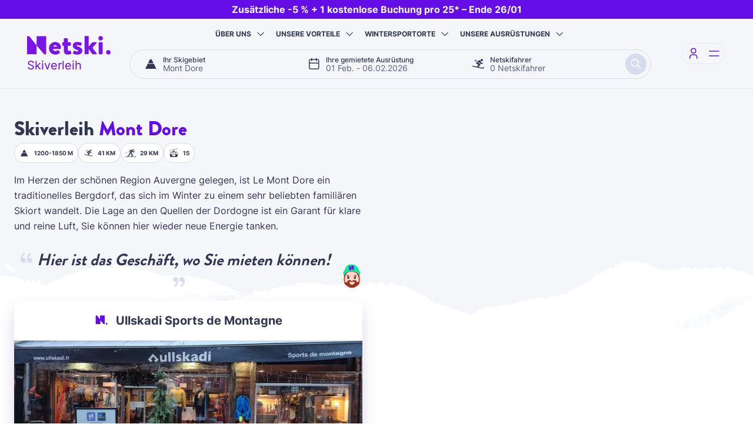

--- FILE ---
content_type: text/html; charset=UTF-8
request_url: https://www.netski.com/de/wintersportorte/mont-dore
body_size: 13080
content:
<!DOCTYPE html>
<html lang="de">

<head>
	<meta charset="UTF-8">
	<title>Skiverleih Mont Dore ski und snowbard Netski 2024</title>
<meta name="Description" content="Skiverleih Mont Dore. Einfach und schnell, mit Netski profitieren Sie von 10% bis 50% Rabatt auf Ihren Skiverleih." />
<meta name="keywords" content="" />
<meta name="robots" content="index, follow" />
<meta name="google-site-verification" content="gpAEl9bSeT-ZqF2S0ZjyMZkmDsL1R_y7-fA3n46i5Fg" />
<link rel="canonical" href="https://www.netski.com/de/wintersportorte/mont-dore" />
<link rel="alternate" hreflang="fr" href="https://www.netski.com/fr/stations/mont-dore" />
<link rel="alternate" hreflang="en" href="https://www.netski.com/en/resorts/mont-dore" />
<link rel="alternate" hreflang="es" href="https://www.netski.com/es/estacions-de-esqui/mont-dore" />
<link rel="alternate" hreflang="de" href="https://www.netski.com/de/wintersportorte/mont-dore" />
<link rel="alternate" hreflang="it" href="https://www.netski.com/it/stazioni/mont-dore" />
<link rel="alternate" hreflang="nl" href="https://www.netski.com/nl/skioorden/mont-dore" />
<link rel="alternate" hreflang="x-default" href="https://www.netski.com/fr/stations/mont-dore" />

<meta property="og:title" content="Skiverleih Mont Dore ski und snowbard Netski 2024" />
<meta property="og:type" content="siteweb" />
<meta property="og:image" content="https://static.netski.com/netski/images/bg/slide/base.jpg" />
<meta property="og:url" content="https://www.netski.com/de/wintersportorte/mont-dore" />	<meta name="viewport" content="width=device-width, initial-scale=1.0">
	<meta http-equiv="Content-Type" content="text/html; charset=UTF-8">

	<link rel="apple-touch-icon" sizes="180x180" href="/apple-touch-icon.png">
	<link rel="icon" type="image/png" sizes="32x32" href="/favicon-32x32.png">
	<link rel="icon" type="image/png" sizes="16x16" href="/favicon-16x16.png">
	<link rel="manifest" href="/site.webmanifest">
	<link rel="mask-icon" href="/safari-pinned-tab.svg" color="#5bbad5">
	<meta name="msapplication-TileColor" content="#da532c">
	<meta name="theme-color" content="#ffffff">

	<link rel="preconnect" href="https://static.netski.com">
	<link rel="dns-prefetch" href="https://static.netski.com">
	<link rel="stylesheet" media="screen" href="https://static.netski.com/apps/netski2/dist/resort-DdeRD2Y9.css"/>
<link rel="modulepreload" href="https://static.netski.com/apps/netski2/dist/global-BSUM-GXS.js"/>
<link rel="modulepreload" href="https://static.netski.com/apps/netski2/dist/motor-jvhtz1Eh.js"/>
<link rel="modulepreload" href="https://static.netski.com/apps/netski2/dist/utils-DcCXjNM1.js"/>
<link rel="modulepreload" href="https://static.netski.com/apps/netski2/dist/watchMediaBp-bRDNKRpc.js"/>
<link rel="modulepreload" href="https://static.netski.com/apps/netski2/dist/popover-BQM1yylf.js"/>
<link rel="modulepreload" href="https://static.netski.com/apps/netski2/dist/tooltip-C7ivCMUj.js"/>
<link rel="modulepreload" href="https://static.netski.com/apps/netski2/dist/offcanvas-BdRvu4QR.js"/>
<link rel="modulepreload" href="https://static.netski.com/apps/netski2/dist/sprintf.min-CutLj4yN.js"/>
<link rel="modulepreload" href="https://static.netski.com/apps/netski2/dist/litepicker.umd-D_YV_pvX.js"/>
<link rel="modulepreload" href="https://static.netski.com/apps/netski2/dist/tooltip-CurESuea.js"/>
<script type="module" src="https://static.netski.com/apps/netski2/dist/src/js/error-js.js-DcJTUB4z.js" crossorigin defer></script>
<link as="style" href="https&#x3A;&#x2F;&#x2F;api.mapbox.com&#x2F;mapbox-gl-js&#x2F;v3.15.0&#x2F;mapbox-gl.css" rel="preload">
<link as="script" href="https&#x3A;&#x2F;&#x2F;api.mapbox.com&#x2F;mapbox-gl-js&#x2F;v3.15.0&#x2F;mapbox-gl.js" rel="preload">
<link as="script" href="https&#x3A;&#x2F;&#x2F;api.mapbox.com&#x2F;search-js&#x2F;v1.5.0&#x2F;web.js" rel="preload">
</head>

<body class="">

	<!--=== Header ===-->
	<header id="header" class="bg-light">
	
<section class="header-promo promo-default">
    <div class="title">Zusätzliche -5 % + 1 kostenlose Buchung pro 25* – Ende 26/01</div>
</section>
	
	<nav class="navbar navbar-expand-lg">
		<div class="container container-full-xl px-3">
			<div class="navbar-sld">
				<a  class="navbar-brand" href="&#x2F;de" title="Netski&#x20;Mont&#x20;Dore">
                <span class="logo"></span>
                <span class="visually-hidden">Netski</span>
                <span class="sub">Skiverleih</span>
            </a>
			</div>
			<div class="navbar-main">
				<div class="offcanvas offcanvas-top bg-primary" tabindex="-1" id="offcanvasNavbar" aria-labelledby="offcanvasNavbarLabel">
                <div class="offcanvas-header">
                    <div class="offcanvas-title" id="offcanvasNavbarLabel">
                        <span class="logo mt-1"></span>
                        <span class="visually-hidden">Netski</span>
                    </div>
                    <button type="button" class="btn-close" data-bs-dismiss="offcanvas" aria-label="Close"></button>
                </div>
                <div class="offcanvas-body justify-content-center px-lg-5 ">
                    <ul class="navbar-nav align-items-center gap-4"><li class="nav-item m-lg-auto">
                    <a  class="nav-link" href="&#x2F;de&#x2F;wer-sind-wir" title="&#xDC;ber&#x20;uns">
                        <span class="icon icon-netski me-2"></span>
                        Über uns
                    </a>
                </li>
<li class="nav-item m-lg-auto">
                    <a  class="nav-link" href="&#x2F;de&#x2F;wie-funktionert-es" title="Unsere&#x20;Vorteile">
                        <span class="icon icon-discount me-2"></span>
                        Unsere Vorteile
                    </a>
                </li>
<li class="nav-item m-lg-auto">
                    <a  class="nav-link" href="&#x2F;de&#x2F;wintersportorte" title="Wintersportorte">
                        <span class="icon icon-mountain me-2"></span>
                        Wintersportorte
                    </a>
                </li>
<li class="nav-item m-lg-auto">
                    <a  class="nav-link" href="&#x2F;de&#x2F;skiausrustung" title="Unsere&#x20;Ausr&#xFC;stungen">
                        <span class="icon icon-ski-paire me-2"></span>
                        Unsere Ausrüstungen
                    </a>
                </li></ul>
                </div>
            </div>
				<section id="motorContainer" class="motor-container">
                <div class="motor" id="motorWidget">
                    <div  class="drop-item&#x20;group-resort&#x20;input-group" data-target="resort" id="drop_item_resort">
                    <span class="icon icon-mountain"></span>
                    <div class="form-group">
                        <label  class="form-label" for="motor_resort">Ihr Skigebiet</label>
                        <input  autocomplete="off" class="form-control" id="motor_resort" name="resort" placeholder="Wohin&#x20;fahren&#x20;Sie&#x20;zum&#x20;Skilaufen&#x3F;" readonly="true" type="text" value="Mont&#x20;Dore">
                    </div>
                </div><div  class="drop-item&#x20;group-date&#x20;input-group" data-target="date" id="drop_item_date">
                    <span class="icon icon-calendar"></span>
                    <div class="form-group">
                        <label  class="form-label" for="motor_date">Ihre gemietete Ausrüstung</label>
                        <input  autocomplete="off" class="form-control" id="motor_date" name="date" placeholder="Erster&#x20;Tag&#xA0;-&#x20;letzter&#x20;Tag" readonly="true" type="text" value="01&#x20;Feb.&#x20;-&#x20;06.02.2026">
                    </div>
                </div><div  class="drop-item&#x20;group-skier&#x20;input-group" data-target="skier" id="drop_item_skier">
                    <span class="icon icon-ski"></span>
                    <div class="form-group">
                        <label  class="form-label" for="motor_skier">Netskifahrer</label>
                        <input  autocomplete="off" class="form-control" id="motor_skier" name="skier" placeholder="F&#xFC;r&#x20;wie&#x20;viele&#x20;Personen&#x3F;" readonly="true" type="text" value="0&#x20;Netskifahrer">
                    </div>
                </div>
                    <button type="button" class="btn btn-primary" disabled id="validMotor" aria-label="Search">
                        <span class="icon icon-search"></span>
                    </button>
                </div>
                <form id="motorForm">
                    <input type="hidden" name="resort_id" id="motor_resort_id" value="1496"><input type="hidden" name="shop_id" id="motor_shop_id" value="0"><input type="hidden" name="skier&#x5B;woman&#x5D;" id="motor_skier_woman" data-type="woman" data-age="1" value="0"><input type="hidden" name="skier&#x5B;man&#x5D;" id="motor_skier_man" data-type="man" data-age="1" value="0"><input type="hidden" name="skier&#x5B;teen&#x5D;" id="motor_skier_teen" data-type="teen" data-age="2" value="0"><input type="hidden" name="skier&#x5B;child&#x5D;" id="motor_skier_child" data-type="child" data-age="3" value="0"><input type="hidden" name="skier&#x5B;baby&#x5D;" id="motor_skier_baby" data-type="baby" data-age="5" value="0"><input type="hidden" name="first_day" id="motor_first_day" value="2026-02-01"><input type="hidden" name="duration" id="motor_duration" value="6">
                </form>
                <div class="form-drop" id="formDrop">
                <div class="motor-drop drop-resort" id="drop_resort">
    <div class="drop-header">
        <div class="drop-header-title">
            <span class="logo mt-1"></span>
            <span class="visually-hidden">Netski</span>
        </div>
        <button type="button" class="btn-close close-drop" aria-label="Close"></button>
    </div>
    <div class="drop-form">
        <div class="input-icon form-floating input-resort-drop">
            <span class="icon icon-search"></span>
            <input type="text" name="resort" id="motor_resort_drop" autocomplete="off" class="form-control" placeholder="Ihr&#x20;Skigebiet">
            <label for="motor_resort_drop">Ihr Skigebiet</label>
        </div>
    </div>
    <div class="drop-body" id="resort-results">
        <div id="motor_resorts" class="drop-results drop-shadow"></div>
    </div>
</div>
                <div class="motor-drop drop-date" id="drop_date">
    <div class="drop-header">
        <div class="drop-header-title">
            <span class="logo mt-1"></span>
            <span class="visually-hidden">Netski</span>
        </div>
        <button type="button" class="btn-close close-drop" aria-label="Close"></button>
    </div>
    <div class="drop-body">
        <div class="drop-recap open-drop mb-3" data-target="resort">
    <label>Ihr Skigebiet</label>
    <span class="motor-choice" data-value="resort">Mont Dore</span>
</div>
        <div class="drop-shadow">
            <div class="mb-3 fw-bold d-lg-none">Ihre gemietete Ausrüstung</div>
            <div class="d-flex flex-column align-items-center text-center fs-14 mb-2">
                <span class="text-primary fw-bold " id="pickerInfo">itte wählen Sie Ihren 1. Skitag aus</span>
                <span class="text-muted" id="offerPicker">7. Tag gratis in allen Netski-Stationen in Frankreich!</span>
            </div>
            <div id="litepicker"></div>
        </div>
    </div>
    <div class="drop-action">
        <button type="button" class="btn btn-primary btn-lg d-flex justify-content-center align-items-center" disabled id="btn_date">
            <span>Wählen Sie Ihre Daten</span>
            <span class="icon icon-arrow-right ms-2 fs-6"></span>
        </button>
    </div>
</div>
                <div class="motor-drop drop-shop" id="drop_shop">
    <div class="drop-header">
        <div class="drop-header-title">
            <span class="logo mt-1"></span>
            <span class="visually-hidden">Netski</span>
        </div>
        <button type="button" class="btn-close close-drop" aria-label="Close"></button>
    </div>
    <div class="drop-body" id="shop-results">
        <div class="drop-recap open-drop mb-3" data-target="date">
    <label>Ihre gemietete Ausrüstung</label>
    <span class="motor-choice" data-value="date">01 Feb. - 06.02.2026</span>
</div>
        <div class="h2 text-center m-0">
            <span class="motor-choice text-primary" data-value="resort"></span>
            <span id="shop_drop_count"></span>
        </div>

        <div class="h2 skiman-info">
            <span id="shop_drop_ask">Bei wem möchten Sie Ihre Ausrüstung mieten?</span>
        </div>
        <div id="motor_shops" class="drop-results"></div>
    </div>
</div>
                <div class="motor-drop drop-skier" id="drop_skier">
    <div class="drop-header">
        <div class="drop-header-title">
            <span class="logo mt-1"></span>
            <span class="visually-hidden">Netski</span>
        </div>
        <button type="button" class="btn-close close-drop" aria-label="Close"></button>
    </div>
    <div class="drop-body">
        <div class="drop-recap open-drop mb-3" data-target="shop">
    <label>Ihr Skiverleih</label>
    <span class="motor-choice" data-value="shop"></span>
</div>
        <div class="drop-recap open-drop mb-3" data-target="date">
    <label>Ihre gemietete Ausrüstung</label>
    <span class="motor-choice" data-value="date">01 Feb. - 06.02.2026</span>
</div>
        <div id="motor_skiers" class="drop-shadow"><div class="skier-count" id="count_skier_woman">
	<div class="type">
		<span class="icon icon-ski"></span>
		<div class="label catalog-entry-woman">
			Damen <span>15 Jahre und älter</span>
		</div>
	</div>
	<div class="count">
		<button type="button" class="count-skier count-down disabled" data-quantity="-1" data-type="woman" data-age="1">-</button>
		<span class="">0</span>
		<button type="button" class="count-skier count-up " data-quantity="1" data-type="woman" data-age="1">+</button>
	</div>
</div>
<div class="skier-count" id="count_skier_man">
	<div class="type">
		<span class="icon icon-ski"></span>
		<div class="label catalog-entry-man">
			Herren <span>15 Jahre und älter</span>
		</div>
	</div>
	<div class="count">
		<button type="button" class="count-skier count-down disabled" data-quantity="-1" data-type="man" data-age="1">-</button>
		<span class="">0</span>
		<button type="button" class="count-skier count-up " data-quantity="1" data-type="man" data-age="1">+</button>
	</div>
</div>
<div class="skier-count" id="count_skier_teen">
	<div class="type">
		<span class="icon icon-junior"></span>
		<div class="label catalog-entry-teen">
			Junior <span>Von 11 bis 14 Jahren</span>
		</div>
	</div>
	<div class="count">
		<button type="button" class="count-skier count-down disabled" data-quantity="-1" data-type="teen" data-age="2">-</button>
		<span class="">0</span>
		<button type="button" class="count-skier count-up " data-quantity="1" data-type="teen" data-age="2">+</button>
	</div>
</div>
<div class="skier-count" id="count_skier_child">
	<div class="type">
		<span class="icon icon-kids"></span>
		<div class="label catalog-entry-child">
			Kid <span>Von 6 bis 10 Jahren</span>
		</div>
	</div>
	<div class="count">
		<button type="button" class="count-skier count-down disabled" data-quantity="-1" data-type="child" data-age="3">-</button>
		<span class="">0</span>
		<button type="button" class="count-skier count-up " data-quantity="1" data-type="child" data-age="3">+</button>
	</div>
</div>
<div class="skier-count" id="count_skier_baby">
	<div class="type">
		<span class="icon icon-baby"></span>
		<div class="label catalog-entry-baby">
			Netski.Rikiki <span>von 3 bis 5 Jahren</span>
		</div>
	</div>
	<div class="count">
		<button type="button" class="count-skier count-down disabled" data-quantity="-1" data-type="baby" data-age="5">-</button>
		<span class="">0</span>
		<button type="button" class="count-skier count-up " data-quantity="1" data-type="baby" data-age="5">+</button>
	</div>
</div></div>
    </div>
    <div class="drop-action">
        <button type="button" class="btn btn-primary btn-lg" disabled id="btn_quantity">Wählen Sie die Netskifahrer aus</button>
    </div>
</div>
            </div>
            </section>
			</div>
			<div class="navbar-sld justify-content-end align-items-center navbar-btn">
				<div class="dropdown" id="drpAccount">
    <a href="/de/mein-konto" class="nav-icon dropdown-toggle caret-ident valid-step" data-bs-toggle="dropdown" data-bs-auto-close="outside" role="button" aria-expanded="false" title="Mein&#x20;Konto">
        <span class="icon icon-user"></span>
        <span class="visually-hidden">Mein Konto</span>
    </a>
    <div class="dropdown-menu shadow-sm dropdown-menu-login dropdown-menu-end" id="dropdown-menu-login">
    <div class="fs-3 mb-3 fw-bold text-center">Mein Konto</div>
    <form class="needs-validation" id="d_loginForm" method="POST" name="loginForm" novalidate="1" role="form">
        <div class="form-group form-floating mb-3">
            <input type="email" name="email" id="d_login_email" placeholder="E-Mail" required class="form-control">
            <label class="form-label required" for="d_login_email">E-Mail</label>
        </div>
        <div class="form-group form-floating mb-3">
            <input type="password" name="password" id="d_login_password" placeholder="Passwort" required class="form-control">
            <label class="form-label required" for="d_login_password">Passwort</label>
        </div>
        <div class="d-flex justify-content-end mb-2">
            <a href="/de/mein-konto/passwort-vergessen">Mein Passwort</a>
        </div>
        <div class="d-grid">
            <input type="hidden" name="login_csrf" id="d_login_csrf">
            <input type="submit" name="loginBtn" id="d_login_button" class="btn btn-lg btn-primary" value="Anmelden">
        </div>
        <hr />
        <div class="text-center mt-2">
            Neu auf Netski?
            <a href="/de/mein-konto/konto-erstellen">Registrieren Sie sich</a>
        </div>
    </form>
</div>
</div>


				<button class="navbar-toggler" data-bs-toggle="offcanvas" type="button" data-bs-target="#offcanvasNavbar" aria-controls="offcanvasNavbar" aria-label="Toggle navigation">
				<span class="burger">
					<span></span>
				</span>
			</button>
			</div>
		</div>
	</nav>
	
</header>	<!--=== End Header ===-->

	<!--=== Main ===-->
	<main id="main" class="bg-mnt mnt-top">
		
<div class="container container-full-xxl py-4 py-lg-5">
	<div class="row">

		<div class="col-12 col-lg-6">
			<div class="mb-4">
				<h1 class="h2 sp-primary mb-1">
				Skiverleih <span>Mont Dore</span>				</h1>
					<div class="bull-infos mount-infos">
						<a  class="fw-bold&#x20;info" data-bs-placement="top" data-bs-title="H&#xF6;he" data-bs-toggle="tooltip" role="button" tabindex="0">
                    <span class="icon icon-mountain me-2"></span>
                    1200-1850 m
                </a> 	<a  class="fw-bold&#x20;info" data-bs-placement="top" data-bs-title="Alpinski" data-bs-toggle="tooltip" role="button" tabindex="0">
                    <span class="icon icon-ski me-2"></span>
                    41 Km
                </a> 	<a  class="fw-bold&#x20;info" data-bs-placement="top" data-bs-title="Langlaufski" data-bs-toggle="tooltip" role="button" tabindex="0">
                    <span class="icon icon-ski-fond me-2"></span>
                    29 Km
                </a> 	<a  class="fw-bold&#x20;info" data-bs-placement="top" data-bs-title="Lifte" data-bs-toggle="tooltip" role="button" tabindex="0">
                    <span class="icon icon-ski-lift me-2"></span>
                    15
                </a>
				</div>				<div class="text-justified mt-3">
					<p>Im Herzen der schönen Region Auvergne gelegen, ist Le Mont Dore ein traditionelles Bergdorf, das sich im Winter zu einem sehr beliebten familiären Skiort wandelt. Die Lage an den Quellen der Dordogne ist ein Garant für klare und reine Luft, Sie können hier wieder neue Energie tanken.</p>				</div>
			</div>

			<div class="h3 skiman-info"><span>Hier ist das Geschäft, wo Sie mieten können!</span></div>
<div class="mb-5" id="shopsContainer"><div class="card card-context shadow shop-card mb-4" id="cardshop_1831">
	<div  class="align-items-center&#x20;card-header&#x20;d-flex&#x20;justify-content-center&#x20;selectable" data-target="btnshop_1831">
		<span class="netmark primary fs-5 fw-bold card-title lh-1">
			Ullskadi Sports de Montagne
		</span>
	</div>
	<div class="card-image lazy" data-bg="https://static.netski.com/media-resize/[base64]">
			<div class="rating"><span>★</span> 4.3/5</div>
	</div>
	<div class="card-body">
		<div class="row row-cols-1 row-cols-md-2 fs-14 mb-3">
			<div class="col">
				<address>8 rue Ramond<br />63240 Le Mont Dore</address>
				
			</div>
			<div class="col">
				<b class="mb-1">Öffnungszeiten des Geschäfts</b>
				<span class="d-block lh-sm small">Woche : 09:00-12:30/14:00-18:30</span>
<span class="d-block lh-sm small">Wochenende : 08:30-12:30/14:00-18:30</span>
			</div>
		</div>
		<div class="d-lg-flex justify-content-between align-items-center">
			<div class="shop-services bull-infos mb-3">
				<a  class="info" data-bs-content="Dieses&#x20;Gesch&#xE4;ft&#x20;verf&#xFC;gt&#x20;&#xFC;ber&#x20;einen&#x20;Bootfitting-Service&#x3A;&#x20;Verkauf&#x20;von&#x20;ma&#xDF;gefertigten&#x20;Sohlen&#x20;und&#x20;individuelle&#x20;Anpassung&#x20;Ihrer&#x20;Skischuhe&#x20;f&#xFC;r&#x20;optimalen&#x20;Komfort" data-bs-placement="top" data-bs-toggle="popover" data-bs-trigger="focus" role="button" tabindex="0">Bootfitting</a> <a  class="info" data-bs-content="Dieses&#x20;Gesch&#xE4;ft&#x20;bietet&#x20;einen&#x20;t&#xE4;glichen&#x20;Trocknungsservice&#x20;f&#xFC;r&#x20;Ihre&#x20;Skischuhe&#x20;und&#x20;Snowboardstiefel" data-bs-placement="top" data-bs-toggle="popover" data-bs-trigger="focus" role="button" tabindex="0">Trocknungsservice </a> <a  class="info" data-bs-content="Dieses&#x20;Gesch&#xE4;ft&#x20;verf&#xFC;gt&#x20;&#xFC;ber&#x20;eine&#x20;Werkstatt&#x20;zur&#x20;Wartung&#x20;und&#x20;Reparatur&#x20;Ihrer&#x20;Ausr&#xFC;stung" data-bs-placement="top" data-bs-toggle="popover" data-bs-trigger="focus" role="button" tabindex="0">Werkstatt/Reparatur</a> <a  class="info" data-bs-content="Dieses&#x20;Gesch&#xE4;ft&#x20;bietet&#x20;einen&#x20;kostenlosen&#x20;Zubringerservice&#x20;zwischen&#x20;Ihrer&#x20;Unterkunft&#x20;und&#x20;dem&#x20;Gesch&#xE4;ft" data-bs-placement="top" data-bs-toggle="popover" data-bs-trigger="focus" role="button" tabindex="0">Zubringerservice</a> <a  class="info" data-bs-content="Dieses&#x20;Gesch&#xE4;ft&#x20;verf&#xFC;gt&#x20;&#xFC;ber&#x20;eine&#x20;Textilboutique,&#x20;in&#x20;der&#x20;Funktions-&#x20;und&#x20;Konfektionskleidung&#x20;sowie&#x20;Zubeh&#xF6;r&#x20;angeboten&#x20;wird" data-bs-placement="top" data-bs-toggle="popover" data-bs-trigger="focus" role="button" tabindex="0">Textilboutique</a> <a  class="info" data-bs-content="Dieses&#x20;Gesch&#xE4;ft&#x20;verleiht&#x20;Lawinen-Versch&#xFC;ttetensuchger&#xE4;te&#x20;f&#xFC;r&#x20;Ihre&#x20;Fahrten&#x20;abseits&#x20;der&#x20;Piste" data-bs-placement="top" data-bs-toggle="popover" data-bs-trigger="focus" role="button" tabindex="0">Verleih Sicherheitspaket</a> <a  class="info" data-bs-content="Dieses&#x20;Gesch&#xE4;ft&#x20;verleiht&#x20;Schlitten&#x20;f&#xFC;r&#x20;Fahrten&#x20;auf&#x20;der&#x20;Schlittenbahn" data-bs-placement="top" data-bs-toggle="popover" data-bs-trigger="focus" role="button" tabindex="0">Schlittenverleih </a> <a  class="info" data-bs-content="Dieses&#x20;Gesch&#xE4;ft&#x20;verleiht&#x20;Schneeschuhe" data-bs-placement="top" data-bs-toggle="popover" data-bs-trigger="focus" role="button" tabindex="0">Schneeschuhverleih</a>
			</div>
			<div class="ms-lg-4  shop-select-icons mb-3 text-right">
				<a  class="btn&#x20;btn-outline-primary&#x20;ms-auto&#x20;order-2" href="&#x2F;de&#x2F;wintersportorte&#x2F;mont-dore&#x2F;Ullsakdi-sports-de-montagne" title ="Ullskadi&#x20;Sports&#x20;de&#x20;Montagne"><span class="icon icon-information"></span></a>
				<a  class="btn&#x20;btn-outline-primary&#x20;disabled&#x20;show-on-map" data-bs-toggle="tooltip" data-shop="1831" href="&#x23;" title ="Auf&#x20;der&#x20;Karte&#x20;anzeigen."><span class="icon icon-map fs-4"></span></a>
			</div>
		</div>
		
		<button  class="align-items-center&#x20;book-shop&#x20;btn&#x20;btn-lg&#x20;btn-primary&#x20;d-flex&#x20;justify-content-center&#x20;w-100" data-shop="1831" id="btnshop_1831" title="Ullskadi&#x20;Sports&#x20;de&#x20;Montagne" type="button">Dieses Geschäft wählen <span class="icon icon-arrow-right ms-2 fs-6"></span></button>
	</div>
</div></div>
			<h2 class="sp-primary">
			Das Skigebiet <span>Mont Dore</span>			</h2>
			<p class="text-justified">
				<p><strong>Ein mit dem Family Plus-Label ausgezeichnetes Resort</strong></p>
<p><a href="https://www.netski.com/de/wintersportorte/mont-dore">Das Skigebiet Mont Dore</a> ist stolz darauf, dass sowohl Jung als auch Alt einen wunderbaren Winterurlaub verbringen können. Deshalb gehört es zu den 6 Gemeinden im <strong>Massif du Sancy, die mit dem Family Plus-Label ausgezeichnet wurden</strong>. Unterkünfte, Aktivitäten, Restaurants und andere Freizeitangebote sind speziell darauf ausgelegt, Familien mit Kindern gerecht zu werden.</p>
<p>Außerdem finden Sie im Resort alles, was Sie brauchen, um Ihren Aufenthalt optimal zu nutzen. Die breite Palette an Unterkünften richtet sich an alle Budgets, und die kleinen Ladenbesitzer und Handwerker freuen sich darauf, Ihnen die lokalen Spezialitäten vorzustellen.</p>
<p><strong>Skigebiet</strong></p>
<p>Mit einer Höhe von 1.886 Metern über dem Meeresspiegel bietet der Puy de Sancy, der höchste Vulkan im Massif Central, ein ideales Spielgelände für Ski-Enthusiasten. Sein <strong>360-Grad-Panorama</strong> ist einfach atemberaubend und sowohl zu Fuß als auch mit der Seilbahn erreichbar. Sie können drei verschiedene Skigebiete genießen: Super-Besse, Mont Dore und Chastreix-Sancy.</p>
<p>Im Winter verwandeln sich die Pisten durch den Schneefall in Skirouten, die für alle zugänglich sind, <strong>von Anfängern bis hin zu erfahrenen Skifahrern</strong>. Weitere familienfreundliche Aktivitäten warten auf Sie: Snowboarden, Snowscooting, Schneeschuhwandern und Langlaufen.</p>
<p><strong>Gut zu wissen</strong></p>
<p>-          Atemberaubende Panoramen vom Gipfel des Puy de Sancy</p>
<p>-          Ein perfektes Resort für Familienurlaube</p>
<p>Geht es auf die Pisten? Nutzen Sie die Gelegenheit, Ihren <strong>Skiverleih in Mont Dore</strong> im Voraus auf netski.com zu buchen! Skiverleih mit Netski ist 100% einfach.</p>			</p>

			<p class="text-justified">
							</p>
		</div>
		<div class="col-12 col-lg-6 d-none d-lg-block">
			<div id="gmapresort" class="map-resort map-sticky"></div>
		</div>
	</div>
</div>
<div class="bd-reviews bd-slide-full bg-mnt">
    <div class="container container-full-xxl py-5">
        <div class="d-flex flex-wrap mb-2">
            <span class="h2 netmark primary sp-primary"><span>Das Feedback unserer Kunden</span> spricht für sich.</span>
            <div class="splide__nav ms-auto" data-target="splideReviews">
                <button class="splide__nav_arrow splide__nav_prev" type="button" aria-label="Previous slide">
                    <span class="icon icon-prev text-primary"></span>
                </button>
                <button class="splide__nav_arrow splide__nav_next" type="button" aria-label="Next slide">
                    <span class="icon icon-next text-primary"></span>
                </button>
            </div>
        </div>
        <section class="splide" id="splideReviews" aria-label="Netski Reviews">
            <div class="splide__track">
                <div class="splide__list">
                    <div class="splide__slide">
    <div class="card review-item shadow h-100">
        <div class="d-flex mb-3 align-items-center justify-content-center">
            <span class="google-mark"><svg width='60' height='60' viewBox="0 0 24 24" fill="none" xmlns="http://www.w3.org/2000/svg">
<path d="M22.56 12.25C22.56 11.47 22.49 10.72 22.36 10H12V14.26H17.92C17.66 15.63 16.88 16.79 15.71 17.57V20.34H19.28C21.36 18.42 22.56 15.6 22.56 12.25Z" fill="#4285F4"/>
<path d="M12.0001 23C14.9701 23 17.4601 22.02 19.2801 20.34L15.7101 17.57C14.7301 18.23 13.4801 18.63 12.0001 18.63C9.14005 18.63 6.71005 16.7 5.84005 14.1H2.18005V16.94C3.99005 20.53 7.70005 23 12.0001 23Z" fill="#34A853"/>
<path d="M5.84 14.0899C5.62 13.4299 5.49 12.7299 5.49 11.9999C5.49 11.2699 5.62 10.5699 5.84 9.90995V7.06995H2.18C1.43 8.54995 1 10.2199 1 11.9999C1 13.7799 1.43 15.4499 2.18 16.9299L5.03 14.7099L5.84 14.0899Z" fill="#FBBC05"/>
<path d="M12.0001 5.38C13.6201 5.38 15.0601 5.94 16.2101 7.02L19.3601 3.87C17.4501 2.09 14.9701 1 12.0001 1C7.70005 1 3.99005 3.47 2.18005 7.07L5.84005 9.91C6.71005 7.31 9.14005 5.38 12.0001 5.38Z" fill="#EA4335"/>
</svg>
</span>
        </div>
        <div class="d-flex gap-3 align-items-center justify-content-center">
            <span class="rating-score">4.3</span>
            <div class="star-rating " aria-label="4.3/5" role="img">
	<div aria-hidden="true"><span style="width:88%"></span></div>
</div>
        </div>
    </div>
</div>
                    <div class="splide__slide">
    <div class="card review-item shadow h-100">
        <div class="d-flex gap-3 mb-2 align-items-center">
            <img data-src="https://lh3.googleusercontent.com/a-/ALV-UjWII4U_xcn7X_y_IIRdIC3TkLFfMZ_may0cBZc49v989gh3aSNDnw=s128-c0x00000000-cc-rp-mo-ba6" class="lazy" width='60' height='60' alt="Franck&#x20;N.">
            <div class="d-flex flex-grow-1 flex-column">
                <span class="fw-bold">Franck N.</span>
                <div class="star-rating google" aria-label="4.0/5" role="img">
	<div aria-hidden="true"><span style="width:80%"></span></div>
</div>
            </div>
        </div>
        <p class="m-0 fs-10 small text-muted lh-base">Skiverleih für eine Woche.

Freundliches Personal, aber es wird nicht wirklich kontrolliert, ob die Schuhe in Ord&#8230;</p>
    </div>
</div><div class="splide__slide">
    <div class="card review-item shadow h-100">
        <div class="d-flex gap-3 mb-2 align-items-center">
            <img data-src="https://lh3.googleusercontent.com/a/ACg8ocIuE_uWRbX_v0km8HgddSgaULb6w14gPRLQvHiwnw6OVmtSkA=s128-c0x00000000-cc-rp-mo" class="lazy" width='60' height='60' alt="aurelien&#x20;Cochard">
            <div class="d-flex flex-grow-1 flex-column">
                <span class="fw-bold">aurelien Cochard</span>
                <div class="star-rating google" aria-label="5.0/5" role="img">
	<div aria-hidden="true"><span style="width:100%"></span></div>
</div>
            </div>
        </div>
        <p class="m-0 fs-10 small text-muted lh-base">Hallo. Wir kommen seit mehreren Jahren als Familie nach Mont Dore und leihen uns in diesem Geschäft Ausrüstung au&#8230;</p>
    </div>
</div><div class="splide__slide">
    <div class="card review-item shadow h-100">
        <div class="d-flex gap-3 mb-2 align-items-center">
            <img data-src="https://lh3.googleusercontent.com/a-/ALV-UjXBkhQqMuz0E8ZOK_PxoVsRc3C-m7Nt_GDD5yyPuuMdRxThvtgJZw=s128-c0x00000000-cc-rp-mo-ba2" class="lazy" width='60' height='60' alt="Ambarish&#x20;Manepalli">
            <div class="d-flex flex-grow-1 flex-column">
                <span class="fw-bold">Ambarish Manepalli</span>
                <div class="star-rating google" aria-label="5.0/5" role="img">
	<div aria-hidden="true"><span style="width:100%"></span></div>
</div>
            </div>
        </div>
        <p class="m-0 fs-10 small text-muted lh-base">Sehr angenehme Erfahrung mit Netski und diesem Laden.  Online-Reservierung. Kommen Sie am Tag vor Ihrer Reservier&#8230;</p>
    </div>
</div><div class="splide__slide">
    <div class="card review-item shadow h-100">
        <div class="d-flex gap-3 mb-2 align-items-center">
            <img data-src="https://lh3.googleusercontent.com/a/ACg8ocKQp7M_z5p7cHTr0-RiiJjyhom7a2AwfEjSdcB_BFG2i6ZEgQ=s128-c0x00000000-cc-rp-mo" class="lazy" width='60' height='60' alt="Jeejee&#x20;LeBoss">
            <div class="d-flex flex-grow-1 flex-column">
                <span class="fw-bold">Jeejee LeBoss</span>
                <div class="star-rating google" aria-label="4.0/5" role="img">
	<div aria-hidden="true"><span style="width:80%"></span></div>
</div>
            </div>
        </div>
        <p class="m-0 fs-10 small text-muted lh-base">Der Verleih von Skiausrüstung ist etwas günstiger als andere (online), aber als wir ankamen, gab es einen Ansturm&#8230;</p>
    </div>
</div><div class="splide__slide">
    <div class="card review-item shadow h-100">
        <div class="d-flex gap-3 mb-2 align-items-center">
            <img data-src="https://lh3.googleusercontent.com/a/ACg8ocIEevdHOvUPQNzTCw0nYq9Vfulbg5yD8UCg6olQl5NaE9IfGg=s128-c0x00000000-cc-rp-mo" class="lazy" width='60' height='60' alt="Romain&#x20;Mailhot">
            <div class="d-flex flex-grow-1 flex-column">
                <span class="fw-bold">Romain Mailhot</span>
                <div class="star-rating google" aria-label="1.0/5" role="img">
	<div aria-hidden="true"><span style="width:20%"></span></div>
</div>
            </div>
        </div>
        <p class="m-0 fs-10 small text-muted lh-base">Ich habe 52 Euro für den Skitourenverleih am Nachmittag bezahlt. Die Skier waren nicht eingestellt, also musste i&#8230;</p>
    </div>
</div><div class="splide__slide">
    <div class="card review-item shadow h-100">
        <div class="d-flex gap-3 mb-2 align-items-center">
            <img data-src="https://lh3.googleusercontent.com/a/ACg8ocKdIxAFFa71lt6wH_CZ14sdFYXDLpUeded4MQkmGH2i88omnDI=s128-c0x00000000-cc-rp-mo" class="lazy" width='60' height='60' alt="Alice&#x20;Ld">
            <div class="d-flex flex-grow-1 flex-column">
                <span class="fw-bold">Alice Ld</span>
                <div class="star-rating google" aria-label="5.0/5" role="img">
	<div aria-hidden="true"><span style="width:100%"></span></div>
</div>
            </div>
        </div>
        <p class="m-0 fs-10 small text-muted lh-base">Endlich ein Verleih, der seine Kunden berät; das ist eine Freude. Wir haben acht Paar Steigeisen und passende, an&#8230;</p>
    </div>
</div>
                </div>
            </div>
        </section>
    </div>
</div><div class="bd-infos bg-white">
	<div class="container container-full-xxl py-4">
		<div class="row row-cols-1 row-cols-sm-2 row-cols-lg-4">
		<div class="bd-item col d-flex align-items-start py-4">
						<span class="icon-item icon icon-skiman"></span>
						<div class="ms-3">
							<span class="fs-6 fw-700 mb-1 fw-bold">Persönliche Beratung</span>
							<p class="small text-muted m-0 lh-base">Personalisiertes Angebot je nach Profil</p>
						</div>
					</div><div class="bd-item col d-flex align-items-start py-4">
						<span class="icon-item icon icon-message"></span>
						<div class="ms-3">
							<span class="fs-6 fw-700 mb-1 fw-bold">Kontaktieren Sie uns</span>
							<p class="small text-muted m-0 lh-base">Über Instagram, Facebook oder WhatsApp ...</p>
						</div>
					</div><div class="bd-item col d-flex align-items-start py-4">
						<span class="icon-item icon icon-cancel"></span>
						<div class="ms-3">
							<span class="fs-6 fw-700 mb-1 fw-bold">Kostenlose Stornierung</span>
							<p class="small text-muted m-0 lh-base">Kostenlose Stornierung bis einen Tag vor dem Abholtermin</p>
						</div>
					</div><div class="bd-item col d-flex align-items-start py-4">
						<span class="icon-item icon icon-lock"></span>
						<div class="ms-3">
							<span class="fs-6 fw-700 mb-1 fw-bold">Sichere Bezahlung</span>
							<p class="small text-muted m-0 lh-base">Verwendung der neuesten Standards (3DS usw.)</p>
						</div>
					</div>		</div>
	</div>
</div>	</main>
	<!--=== End Main ===-->

	<!--=== Footer ===-->
	<footer id="footer" class="bg-light border-bottom border-primary">
		<div class="container container-full-xl bg-light">
	<p class="fs-12 lh-1">
    * Jede Buchung, die zwischen dem 08.01.2026 und dem 26.01.2026 (einschließlich) bezahlt wird, kommt für die Crazy Netski Aktion infrage!
    Eine bestätigte, nicht stornierte Buchung pro 25 bezahlte Buchungen wird als Gewinner ermittelt. Die genannte Gewinnerbuchung wird
    innerhalb von 7 Tagen nach dem letzten Skitag bis zu einem Höchstbetrag von 300 € (Gesamtbetrag des Warenkorbs der Buchung) ohne Bankgebühren,
    die eventuell durch eine Zahlung aus einem anderen Land oder in einer anderen Währung entstehen, in dem bei der Zahlung verwendeten
    Zahlungsmittel zurückerstattet. Die Gewinnerbuchung wird durch ein automatisiertes Computersystem ermittelt. Die Teilnahme ist auf 1
    Buchung pro E-Mail-Adresse beschränkt. Teilnahmen, die von einem IT-Tool stammen, das darauf abzielt, das computergestützte System der
    Aktion zu manipulieren, werden automatisch storniert. Der Rabatt kann nicht mit einem durch andere Promo-Codes gewährten Rabatt kombiniert werden.
</p>
	<div class="d-flex flex-column flex-xl-row justify-content-between py-5">

		<div class="d-flex flex-column mb-4 footer-infos">
			<span class="logo mb-4"></span>
			<p>Sie wissen, auf welchen Pisten Sie gern fahren, wir wissen, welche Skier Sie dafür brauchen.</p>
			<ul class="footer-socials list-inline"><li class="list-inline-item">
	<a rel="publisher, nofollow, noopener, noreferrer" href="https://www.facebook.com/netski.social/" target="_blank" title="facebook">
		<span class="icon icon-facebook"></span>
		<span class="visually-hidden">Facebook</span>
	</a>
</li>
<li class="list-inline-item">
	<a rel="publisher, nofollow, noopener, noreferrer" href="https://www.instagram.com/netskisocial/" target="_blank" title="instagram">
		<span class="icon icon-instagram"></span>
		<span class="visually-hidden">Instagram</span>
	</a>
</li>
<li class="list-inline-item">
	<a rel="publisher, nofollow, noopener, noreferrer" href="https://web.whatsapp.com/send?phone=33187880200" target="_blank" title="whatsapp">
		<span class="icon icon-whatsapp"></span>
		<span class="visually-hidden">Whatsapp</span>
	</a>
</li>
<li class="list-inline-item">
	<a rel="publisher, nofollow, noopener, noreferrer" href="https://m.me/netski.social" target="_blank" title="messenger">
		<span class="icon icon-messenger"></span>
		<span class="visually-hidden">Messenger</span>
	</a>
</li></ul>		</div>

		<div class="footer-links row  row-cols-1 row-cols-sm-2 row-cols-md-3">
			<div class="col mb-4">

				<div class="h5 fw-medium">Praktische Infos</div>
				<ul class="list-unstyled small">
					<li><a href="/de/seitenverzeichnis">Standortplan</a></li><li><a href="/de/wer-sind-wir">Über uns</a></li><li><a href="/de/wie-funktionert-es">Unsere Vorteile</a></li><li><a href="/de/owners-sponsorship">Eigentümerpatenschaften</a></li><li><a href="/de/mein-konto/identifizierung">Anmeldung</a></li>				</ul>
			</div>
			<div class="col">
				<div class="h5 fw-medium">Sie brauchen Hilfe?</div>
				<ul class="list-unstyled small">
					<li><a href="/de/kontakt">Schreiben Sie uns</a></li>
					<li>Rufen Sie uns an</li>
					<li><a href="tel:+331 87 88 02 00">+331 87 88 02 00</a></li>
					<li>Montags bis sonntags von 9:00 bis 21:00 Uhr</li>
				</ul>
			</div>
			<div class="col">
				<div class="h5 fw-medium">Rechtliches</div>
				<ul class="list-unstyled small">
				<li><a href="/de/allgemeine-ausleihbedingungen">CGV</a></li><li><a href="/de/datenschutz-bestimmungen">Datenschutz</a></li><li><a href="/de/rechtlichehinweise">Impressum</a></li><li><a href="/de/datenschutz">Cookies</a></li>				</ul>
			</div>
		</div>
	</div>

	<div class="d-flex align-items-center justify-content-between small">
		<ul class="list-inline mb-0">
			<li class="list-inline-item">
				<a href="/de" title="Netski">© 2026 Netski</a>			</li>
			<li class="list-inline-item">
				<a href="https://www.instagram.com/explore/tags/netski/" rel="publisher, nofollow, noopener, noreferrer" target="instagram">#Netski</a>
				<a href="https://www.instagram.com/explore/tags/netskicommunity/" rel="publisher, nofollow, noopener, noreferrer" target="instagram">#NetskiCommunity</a>
			</li>
		</ul>

		<ul class="list-inline mb-0">
			<li class="list-inline-item"> <div class="dropdown">
    <a href="#" class="text-decoration-none text-body dropdown-toggle" data-bs-toggle="dropdown" role="button" aria-expanded="false" title="Deutsch">
        <img src="https://static.netski.com/apps/netski2/dist/de-BqN5kzhM.svg"  alt="Deutsch" class="me-1" height="20" width="20" /> Deutsch
    </a>
    <div class="dropdown-menu">
        <a href="/fr" class="dropdown-item" title="Français"><img src="https://static.netski.com/apps/netski2/dist/fr-BAEbh5pY.svg"  alt="fr" class="me-2" height="20" width="20" /> Français</a>
<a href="/en" class="dropdown-item" title="English"><img src="https://static.netski.com/apps/netski2/dist/en-Bx4w-RLP.svg"  alt="en" class="me-2" height="20" width="20" /> English</a>
<a href="/es" class="dropdown-item" title="Español"><img src="https://static.netski.com/apps/netski2/dist/es-CVblI0tk.svg"  alt="es" class="me-2" height="20" width="20" /> Español</a>
<a href="/it" class="dropdown-item" title="Italiano"><img src="https://static.netski.com/apps/netski2/dist/it-_Y83XbO4.svg"  alt="it" class="me-2" height="20" width="20" /> Italiano</a>
<a href="/nl" class="dropdown-item" title="Nederlands"><img src="https://static.netski.com/apps/netski2/dist/nl-BsxTGklt.svg"  alt="nl" class="me-2" height="20" width="20" /> Nederlands</a>
    </div>
</div></li>
		</ul>
	</div>
</div>	</footer>
	<!--=== End Footer ===-->

	<div class="modal-wrapper" id="modals">
		<!--=== Modals ===-->
				<!--=== End Modals ===-->
	</div>

	<div class="toast-container position-fixed top-0 start-50 translate-middle-x p-3" id="contLiveToast"></div>

	<div class="loading-page" id="pageLoading">
		<div class="spinner-border text-primary" role="status">
			<span class="visually-hidden">Loading...</span>
		</div>
	</div>

	<button class="backToTop" id="backToTop" role="button" aria-label="back to top">
	<svg width='32' height='32' viewBox="0 0 32 32" xmlns="http://www.w3.org/2000/svg">
		<path d="M15.997 13.374l-7.081 7.081L7 18.54l8.997-8.998 9.003 9-1.916 1.916z"/>
	</svg>
	</button>

	<script>window.appConfig={"global":{"brand":"Netski","modeDev":false,"modeProd":true,"useBuild":true,"identity":null,"season":{"id":25,"name":"Saison 25","start_date":"2025-10-03","end_date":"2026-05-07","invoice_start_date":"2025-08-01","invoice_end_date":"2026-07-31","is_closed":false,"is_active":true,"previous_season_id":24,"product_season_id":25,"status":"ready"},"page":{"id":211,"add_params":[],"special":"resort","name":"Home page Resort","controller":"context","action":"resort","route":"home/context/resort","canonical":"https://www.netski.com/##lang##/{{route_resort}}/##resort##"},"app":{"name":"Netski","id":40,"ident":"netski","type":"Front"},"language":{"lang":"de","code":"DE","name":"Deutsch","locale":"de_DE","tld_id":4,"tld":"de"},"staticUrl":"https://static.netski.com/apps/netski2/","mediasUrl":"https://static.netski.com/","rcpk":"6LcUB48oAAAAAMRQvdyXTc4pJi0kDbLvWYcSPD9j","mapbox":{"mapbox-css":"https://api.mapbox.com/mapbox-gl-js/v3.15.0/mapbox-gl.css","mapbox-js":"https://api.mapbox.com/mapbox-gl-js/v3.15.0/mapbox-gl.js","search-js":"https://api.mapbox.com/search-js/v1.5.0/web.js"}},"resort":{"map":{"lat":45.57154654771443,"lng":2.809199569413522,"zoom":16,"pitch":45,"bearing":77},"shops":{"1831":{"id":1831,"name":"Ullskadi Sports de Montagne","trademark":"netski","address":"8 rue Ramond, 63240 Le Mont Dore","street":"8 rue Ramond","district":null,"shopUrl":"Ullsakdi-sports-de-montagne","resortUrl":"mont-dore","lat":45.57843,"lng":2.81019}}},"motor":{"motorConf":{"is_open":true,"duration":6,"durations":[1,2,3,4,5,6,7,8,9,10,11,12,13,14],"min_duration":1,"max_duration":14,"booking_date":"2026-01-25","open_date":"2026-01-26","close_date":"2026-05-07","first_day":"2026-02-01","last_day":"2026-02-06","days":[],"close_dates":[],"unavailable_dates":["2026-05-07"]}}};</script>
<script type="module" src="https://static.netski.com/apps/netski2/dist/src/js/resort.js-C3OQuXq_.js" crossorigin defer></script><!-- Tag Eulerian - simpletag - START -->
<script type="text/javascript">
	(function(e,a){var i=e.length,y=5381,k="script",s=window,v=document,o=v.createElement(k);for(;i;){i-=1;y=(y*33)^e.charCodeAt(i)}y="_EA_"+(y>>>=0);(function(e,a,s,y){s[a]=s[a]||function(){(s[y]=s[y]||[]).push(arguments);s[y].eah=e;};}(e,a,s,y));i=new Date/1E7|0;o.ea=y;y=i%26;o.async=1;o.src="//"+e+"/"+String.fromCharCode(97+y,122-y,65+y)+(i%1E3)+".js?2";s=v.getElementsByTagName(k)[0];s.parentNode.insertBefore(o,s);})("net1.netski.com","EA_push");
	var EA_datalayer = ['pagegroup', 'de|home_page_resort', 'path', 'de|context_resort|home_page_resort|mont_dore'];
	EA_push(EA_datalayer);
</script>
<!-- Tag Eulerian - simpletag - END -->

<!-- Start Didomi script -->
<script type="text/javascript">window.gdprAppliesGlobally=true;(function(){function n(e){if(!window.frames[e]){if(document.body&&document.body.firstChild){var t=document.body;var r=document.createElement("iframe");r.style.display="none";r.name=e;r.title=e;t.insertBefore(r,t.firstChild)}else{setTimeout(function(){n(e)},5)}}}function e(r,i,o,c,s){function e(e,t,r,n){if(typeof r!=="function"){return}if(!window[i]){window[i]=[]}var a=false;if(s){a=s(e,n,r)}if(!a){window[i].push({command:e,version:t,callback:r,parameter:n})}}e.stub=true;e.stubVersion=2;function t(n){if(!window[r]||window[r].stub!==true){return}if(!n.data){return}var a=typeof n.data==="string";var e;try{e=a?JSON.parse(n.data):n.data}catch(t){return}if(e[o]){var i=e[o];window[r](i.command,i.version,function(e,t){var r={};r[c]={returnValue:e,success:t,callId:i.callId};n.source.postMessage(a?JSON.stringify(r):r,"*")},i.parameter)}}if(typeof window[r]!=="function"){window[r]=e;if(window.addEventListener){window.addEventListener("message",t,false)}else{window.attachEvent("onmessage",t)}}}e("__tcfapi","__tcfapiBuffer","__tcfapiCall","__tcfapiReturn");n("__tcfapiLocator");(function(e){var t=document.createElement("link");t.rel="preconnect";t.as="script";var r=document.createElement("link");r.rel="dns-prefetch";r.as="script";var n=document.createElement("link");n.rel="preload";n.as="script";var a=document.createElement("script");a.id="spcloader";a.type="text/javascript";a["async"]=true;a.charset="utf-8";var i="https://sdk.privacy-center.org/"+e+"/loader.js?target="+document.location.hostname;t.href="https://sdk.privacy-center.org/";r.href="https://sdk.privacy-center.org/";n.href=i;a.src=i;var o=document.getElementsByTagName("script")[0];o.parentNode.insertBefore(t,o);o.parentNode.insertBefore(r,o);o.parentNode.insertBefore(n,o);o.parentNode.insertBefore(a,o)})("c66c3430-46de-46a5-bd52-2292871b80ee")})();</script>
<!-- End of Didomi script -->

</body>
</html>


--- FILE ---
content_type: text/javascript
request_url: https://static.netski.com/apps/netski2/dist/src/js/error-js.js-DcJTUB4z.js
body_size: 1762
content:
(()=>{const d="/log/js",l=console.error.bind(console),_=console.warn.bind(console),p=2e3,h=10,y=6e4,k=.1,w=.2,S=5;let f=0,E=Date.now(),m=!1,b=!1;const T=`${Date.now()}-${Math.random().toString(36).slice(2)}`,R=!1,u=e=>String(e).replace(/(bearer\s+)[a-z0-9\-\._~\+\/]+=*/gi,"$1[REDACTED]").replace(/([?&](token|access_token|id_token|password|api_key|apikey|secret|key)=)[^&]+/gi,"$1[REDACTED]").replace(/([a-zA-Z0-9._%+-]+)@([a-zA-Z0-9.-]+\.[a-zA-Z]{2,})/g,"[EMAIL]@$2").replace(/\b\d{4}[\s-]?\d{4}[\s-]?\d{4}[\s-]?\d{4}\b/g,"[CARD]").replace(/eyJ[a-zA-Z0-9_-]*\.eyJ[a-zA-Z0-9_-]*\.[a-zA-Z0-9_-]*/g,"[JWT]"),c=e=>{const n=new WeakSet,t=(r,o)=>{if(o>S)return"[Max Depth]";if(r instanceof Error)return{__type:"Error",name:r.name,message:r.message,stack:r.stack,code:r.code,cause:r.cause};const a=typeof r;if(a==="bigint")return r.toString();if(a==="function")return"[Function]";if(a==="symbol")return r.toString();if(r===void 0)return"[undefined]";if(r===null)return null;if(a!=="object")return r;if(n.has(r))return"[Circular]";if(n.add(r),Array.isArray(r))return r.map(g=>t(g,o+1));const s={};for(const[g,D]of Object.entries(r))s[g]=t(D,o+1);return s};try{return JSON.stringify(t(e,0))}catch(r){try{return String(e)}catch(o){return"[Unserializable]"}}},A=e=>e instanceof Error?{name:e.name,message:e.message,stack:e.stack,code:e.code,cause:e.cause}:typeof e=="string"?{message:e}:e&&typeof e=="object"?{message:e.message||"Object thrown",extra:c(e)}:{message:String(e)},L=()=>{try{return{platform:navigator.platform,language:navigator.language,cookieEnabled:navigator.cookieEnabled,onLine:navigator.onLine,memory:navigator.deviceMemory,cores:navigator.hardwareConcurrency}}catch(e){return{}}},i=e=>{var o,a;if(b)return;const n=Date.now();if(n-E>y&&(f=0,E=n,m=!1),f>=h){m||(m=!0,l(`[Logger] Rate limit atteint (${h} erreurs/${y}ms)`));return}const t={...e,sessionId:T,env:"prod",url:location.origin+location.pathname,hash:location.hash?u(location.hash):null,search:u(location.search||""),ref:document.referrer?u(document.referrer):null,ua:navigator.userAgent,ts:n,viewport:{width:window.innerWidth,height:window.innerHeight},screen:{width:(o=window.screen)==null?void 0:o.width,height:(a=window.screen)==null?void 0:a.height},device:L()};t.stack&&t.stack.length>p&&(t.stack=t.stack.slice(0,p)+"...[truncated]"),["message","stack","filename","src","extra"].forEach(s=>{typeof t[s]=="string"&&(t[s]=u(t[s]))});const r=c(t);try{if(f++,navigator.sendBeacon){const s=new Blob([r],{type:"application/json"}),g=navigator.sendBeacon(d,s);return}fetch(d,{method:"POST",headers:{"Content-Type":"application/json"},body:r,keepalive:!0}).catch(s=>{l("[Logger] Fetch failed:",s)});return}catch(s){b=!0,l("[Logger] CRITICAL - Logger disabled after fatal error:",s)}};if(window.addEventListener("error",e=>{var r,o;const n=e.target;if(n&&(n.tagName==="SCRIPT"||n.tagName==="LINK"||n.tagName==="IMG"))i({type:"resource_error",tag:n.tagName,src:n.currentSrc||n.src||n.href,crossOrigin:n.crossOrigin||null,integrity:n.integrity||null,rel:n.rel||null});else{const a=e.message==="Script error."&&!e.error;i({type:"error",message:a?"Script error (opaque, likely CORS)":e.message,filename:e.filename,lineno:e.lineno,colno:e.colno,stack:(r=e.error)==null?void 0:r.stack,name:(o=e.error)==null?void 0:o.name})}},!0),window.addEventListener("unhandledrejection",e=>{const n=e.reason,t=A(n),r=t.message||(typeof n=="string"?n:c(n))||"Rejet non géré";i({type:"unhandledrejection",message:r,stack:t.stack,name:t.name,extra:t.extra,promise:!!e.promise})}),console.error=(...e)=>{l(...e);const n=e.find(o=>o instanceof Error),t=n?A(n):null,r=e.map(o=>typeof o=="string"?o:o instanceof Error?`${o.name}: ${o.message}`:c(o)).join(" ");i({type:"consoleError",message:r,name:t==null?void 0:t.name,stack:t==null?void 0:t.stack})},console.warn=(...e)=>{if(_(...e),Math.random()<k){const n=e.map(t=>typeof t=="string"?t:c(t)).join(" ");i({type:"consoleWarn",message:n,sampled:!0,sampleRate:k})}},typeof PerformanceObserver!="undefined")try{new PerformanceObserver(n=>{if(Math.random()>w)return;let t=0;for(const r of n.getEntries())if(r.duration>50&&(i({type:"performance",metric:"long_task",duration:Math.round(r.duration),startTime:Math.round(r.startTime),sampleRate:w}),++t>=2))break}).observe({entryTypes:["longtask"]})}catch(e){}})();


--- FILE ---
content_type: text/javascript
request_url: https://static.netski.com/apps/netski2/dist/tooltip-C7ivCMUj.js
body_size: -62
content:
import{j as o}from"./utils-DcCXjNM1.js";import{r}from"./tooltip-CurESuea.js";var t=r();const s=o(t);export{s as T};


--- FILE ---
content_type: text/javascript
request_url: https://static.netski.com/apps/netski2/dist/litepicker.umd-D_YV_pvX.js
body_size: 11596
content:
import{j as Z}from"./utils-DcCXjNM1.js";var W={exports:{}};var z;function $(){return z||(z=1,(function(J,X){(function(L,T){J.exports=T()})(window,(function(){return(function(L){var T={};function D(c){if(T[c])return T[c].exports;var s=T[c]={i:c,l:!1,exports:{}};return L[c].call(s.exports,s,s.exports,D),s.l=!0,s.exports}return D.m=L,D.c=T,D.d=function(c,s,i){D.o(c,s)||Object.defineProperty(c,s,{enumerable:!0,get:i})},D.r=function(c){typeof Symbol!="undefined"&&Symbol.toStringTag&&Object.defineProperty(c,Symbol.toStringTag,{value:"Module"}),Object.defineProperty(c,"__esModule",{value:!0})},D.t=function(c,s){if(1&s&&(c=D(c)),8&s||4&s&&typeof c=="object"&&c&&c.__esModule)return c;var i=Object.create(null);if(D.r(i),Object.defineProperty(i,"default",{enumerable:!0,value:c}),2&s&&typeof c!="string")for(var r in c)D.d(i,r,function(e){return c[e]}.bind(null,r));return i},D.n=function(c){var s=c&&c.__esModule?function(){return c.default}:function(){return c};return D.d(s,"a",s),s},D.o=function(c,s){return Object.prototype.hasOwnProperty.call(c,s)},D.p="",D(D.s=4)})([function(L,T,D){Object.defineProperty(T,"__esModule",{value:!0});var c=(function(){function s(i,r,e){i===void 0&&(i=null),r===void 0&&(r=null),e===void 0&&(e="en-US"),this.dateInstance=typeof r=="object"&&r!==null?r.parse(i instanceof s?i.clone().toJSDate():i):typeof r=="string"?s.parseDateTime(i,r,e):i?s.parseDateTime(i):s.parseDateTime(new Date),this.lang=e}return s.parseDateTime=function(i,r,e){if(r===void 0&&(r="YYYY-MM-DD"),e===void 0&&(e="en-US"),!i)return new Date(NaN);if(i instanceof Date)return new Date(i);if(i instanceof s)return i.clone().toJSDate();if(/^-?\d{10,}$/.test(i))return s.getDateZeroTime(new Date(Number(i)));if(typeof i=="string"){for(var d=[],w=null;(w=s.regex.exec(r))!=null;)w[1]!=="\\"&&d.push(w);if(d.length){var v={year:null,month:null,shortMonth:null,longMonth:null,day:null,value:""};d[0].index>0&&(v.value+=".*?");for(var m=0,n=Object.entries(d);m<n.length;m++){var t=n[m],a=t[0],p=t[1],o=Number(a),h=s.formatPatterns(p[0],e),l=h.group,f=h.pattern;v[l]=o+1,v.value+=f,v.value+=".*?"}var g=new RegExp("^"+v.value+"$");if(g.test(i)){var u=g.exec(i),y=Number(u[v.year]),M=null;v.month?M=Number(u[v.month])-1:v.shortMonth?M=s.shortMonths(e).indexOf(u[v.shortMonth]):v.longMonth&&(M=s.longMonths(e).indexOf(u[v.longMonth]));var k=Number(u[v.day])||1;return new Date(y,M,k,0,0,0,0)}}}return s.getDateZeroTime(new Date(i))},s.convertArray=function(i,r){return i.map((function(e){return e instanceof Array?e.map((function(d){return new s(d,r)})):new s(e,r)}))},s.getDateZeroTime=function(i){return new Date(i.getFullYear(),i.getMonth(),i.getDate(),0,0,0,0)},s.shortMonths=function(i){return s.MONTH_JS.map((function(r){return new Date(2019,r).toLocaleString(i,{month:"short"})}))},s.longMonths=function(i){return s.MONTH_JS.map((function(r){return new Date(2019,r).toLocaleString(i,{month:"long"})}))},s.formatPatterns=function(i,r){switch(i){case"YY":case"YYYY":return{group:"year",pattern:"(\\d{"+i.length+"})"};case"M":return{group:"month",pattern:"(\\d{1,2})"};case"MM":return{group:"month",pattern:"(\\d{2})"};case"MMM":return{group:"shortMonth",pattern:"("+s.shortMonths(r).join("|")+")"};case"MMMM":return{group:"longMonth",pattern:"("+s.longMonths(r).join("|")+")"};case"D":return{group:"day",pattern:"(\\d{1,2})"};case"DD":return{group:"day",pattern:"(\\d{2})"}}},s.prototype.toJSDate=function(){return this.dateInstance},s.prototype.toLocaleString=function(i,r){return this.dateInstance.toLocaleString(i,r)},s.prototype.toDateString=function(){return this.dateInstance.toDateString()},s.prototype.getSeconds=function(){return this.dateInstance.getSeconds()},s.prototype.getDay=function(){return this.dateInstance.getDay()},s.prototype.getTime=function(){return this.dateInstance.getTime()},s.prototype.getDate=function(){return this.dateInstance.getDate()},s.prototype.getMonth=function(){return this.dateInstance.getMonth()},s.prototype.getFullYear=function(){return this.dateInstance.getFullYear()},s.prototype.setMonth=function(i){return this.dateInstance.setMonth(i)},s.prototype.setHours=function(i,r,e,d){i===void 0&&(i=0),r===void 0&&(r=0),e===void 0&&(e=0),d===void 0&&(d=0),this.dateInstance.setHours(i,r,e,d)},s.prototype.setSeconds=function(i){return this.dateInstance.setSeconds(i)},s.prototype.setDate=function(i){return this.dateInstance.setDate(i)},s.prototype.setFullYear=function(i){return this.dateInstance.setFullYear(i)},s.prototype.getWeek=function(i){var r=new Date(this.timestamp()),e=(this.getDay()+(7-i))%7;r.setDate(r.getDate()-e);var d=r.getTime();return r.setMonth(0,1),r.getDay()!==i&&r.setMonth(0,1+(4-r.getDay()+7)%7),1+Math.ceil((d-r.getTime())/6048e5)},s.prototype.clone=function(){return new s(this.toJSDate())},s.prototype.isBetween=function(i,r,e){switch(e===void 0&&(e="()"),e){default:case"()":return this.timestamp()>i.getTime()&&this.timestamp()<r.getTime();case"[)":return this.timestamp()>=i.getTime()&&this.timestamp()<r.getTime();case"(]":return this.timestamp()>i.getTime()&&this.timestamp()<=r.getTime();case"[]":return this.timestamp()>=i.getTime()&&this.timestamp()<=r.getTime()}},s.prototype.isBefore=function(i,r){switch(r===void 0&&(r="seconds"),r){case"second":case"seconds":return i.getTime()>this.getTime();case"day":case"days":return new Date(i.getFullYear(),i.getMonth(),i.getDate()).getTime()>new Date(this.getFullYear(),this.getMonth(),this.getDate()).getTime();case"month":case"months":return new Date(i.getFullYear(),i.getMonth(),1).getTime()>new Date(this.getFullYear(),this.getMonth(),1).getTime();case"year":case"years":return i.getFullYear()>this.getFullYear()}throw new Error("isBefore: Invalid unit!")},s.prototype.isSameOrBefore=function(i,r){switch(r===void 0&&(r="seconds"),r){case"second":case"seconds":return i.getTime()>=this.getTime();case"day":case"days":return new Date(i.getFullYear(),i.getMonth(),i.getDate()).getTime()>=new Date(this.getFullYear(),this.getMonth(),this.getDate()).getTime();case"month":case"months":return new Date(i.getFullYear(),i.getMonth(),1).getTime()>=new Date(this.getFullYear(),this.getMonth(),1).getTime()}throw new Error("isSameOrBefore: Invalid unit!")},s.prototype.isAfter=function(i,r){switch(r===void 0&&(r="seconds"),r){case"second":case"seconds":return this.getTime()>i.getTime();case"day":case"days":return new Date(this.getFullYear(),this.getMonth(),this.getDate()).getTime()>new Date(i.getFullYear(),i.getMonth(),i.getDate()).getTime();case"month":case"months":return new Date(this.getFullYear(),this.getMonth(),1).getTime()>new Date(i.getFullYear(),i.getMonth(),1).getTime();case"year":case"years":return this.getFullYear()>i.getFullYear()}throw new Error("isAfter: Invalid unit!")},s.prototype.isSameOrAfter=function(i,r){switch(r===void 0&&(r="seconds"),r){case"second":case"seconds":return this.getTime()>=i.getTime();case"day":case"days":return new Date(this.getFullYear(),this.getMonth(),this.getDate()).getTime()>=new Date(i.getFullYear(),i.getMonth(),i.getDate()).getTime();case"month":case"months":return new Date(this.getFullYear(),this.getMonth(),1).getTime()>=new Date(i.getFullYear(),i.getMonth(),1).getTime()}throw new Error("isSameOrAfter: Invalid unit!")},s.prototype.isSame=function(i,r){switch(r===void 0&&(r="seconds"),r){case"second":case"seconds":return this.getTime()===i.getTime();case"day":case"days":return new Date(this.getFullYear(),this.getMonth(),this.getDate()).getTime()===new Date(i.getFullYear(),i.getMonth(),i.getDate()).getTime();case"month":case"months":return new Date(this.getFullYear(),this.getMonth(),1).getTime()===new Date(i.getFullYear(),i.getMonth(),1).getTime()}throw new Error("isSame: Invalid unit!")},s.prototype.add=function(i,r){switch(r===void 0&&(r="seconds"),r){case"second":case"seconds":this.setSeconds(this.getSeconds()+i);break;case"day":case"days":this.setDate(this.getDate()+i);break;case"month":case"months":this.setMonth(this.getMonth()+i)}return this},s.prototype.subtract=function(i,r){switch(r===void 0&&(r="seconds"),r){case"second":case"seconds":this.setSeconds(this.getSeconds()-i);break;case"day":case"days":this.setDate(this.getDate()-i);break;case"month":case"months":this.setMonth(this.getMonth()-i)}return this},s.prototype.diff=function(i,r){switch(r===void 0&&(r="seconds"),r){default:case"second":case"seconds":return this.getTime()-i.getTime();case"day":case"days":return Math.round((this.timestamp()-i.getTime())/864e5);case"month":case"months":}},s.prototype.format=function(i,r){if(r===void 0&&(r="en-US"),typeof i=="object")return i.output(this.clone().toJSDate());for(var e="",d=[],w=null;(w=s.regex.exec(i))!=null;)w[1]!=="\\"&&d.push(w);if(d.length){d[0].index>0&&(e+=i.substring(0,d[0].index));for(var v=0,m=Object.entries(d);v<m.length;v++){var n=m[v],t=n[0],a=n[1],p=Number(t);e+=this.formatTokens(a[0],r),d[p+1]&&(e+=i.substring(a.index+a[0].length,d[p+1].index)),p===d.length-1&&(e+=i.substring(a.index+a[0].length))}}return e.replace(/\\/g,"")},s.prototype.timestamp=function(){return new Date(this.getFullYear(),this.getMonth(),this.getDate(),0,0,0,0).getTime()},s.prototype.formatTokens=function(i,r){switch(i){case"YY":return String(this.getFullYear()).slice(-2);case"YYYY":return String(this.getFullYear());case"M":return String(this.getMonth()+1);case"MM":return("0"+(this.getMonth()+1)).slice(-2);case"MMM":return s.shortMonths(r)[this.getMonth()];case"MMMM":return s.longMonths(r)[this.getMonth()];case"D":return String(this.getDate());case"DD":return("0"+this.getDate()).slice(-2);default:return""}},s.regex=/(\\)?(Y{2,4}|M{1,4}|D{1,2}|d{1,4})/g,s.MONTH_JS=[0,1,2,3,4,5,6,7,8,9,10,11],s})();T.DateTime=c},function(L,T,D){var c,s=this&&this.__extends||(c=function(m,n){return(c=Object.setPrototypeOf||{__proto__:[]}instanceof Array&&function(t,a){t.__proto__=a}||function(t,a){for(var p in a)a.hasOwnProperty(p)&&(t[p]=a[p])})(m,n)},function(m,n){function t(){this.constructor=m}c(m,n),m.prototype=n===null?Object.create(n):(t.prototype=n.prototype,new t)}),i=this&&this.__spreadArrays||function(){for(var m=0,n=0,t=arguments.length;n<t;n++)m+=arguments[n].length;var a=Array(m),p=0;for(n=0;n<t;n++)for(var o=arguments[n],h=0,l=o.length;h<l;h++,p++)a[p]=o[h];return a};Object.defineProperty(T,"__esModule",{value:!0});var r=D(5),e=D(0),d=D(3),w=D(2),v=(function(m){function n(t){var a=m.call(this,t)||this;return a.preventClick=!1,a.bindEvents(),a}return s(n,m),n.prototype.scrollToDate=function(t){if(this.options.scrollToDate){var a=this.options.startDate instanceof e.DateTime?this.options.startDate.clone():null,p=this.options.endDate instanceof e.DateTime?this.options.endDate.clone():null;!this.options.startDate||t&&t!==this.options.element?t&&this.options.endDate&&t===this.options.elementEnd&&(p.setDate(1),this.options.numberOfMonths>1&&p.isAfter(a)&&p.setMonth(p.getMonth()-(this.options.numberOfMonths-1)),this.calendars[0]=p.clone()):(a.setDate(1),this.calendars[0]=a.clone())}},n.prototype.bindEvents=function(){document.addEventListener("click",this.onClick.bind(this),!0),this.ui=document.createElement("div"),this.ui.className=d.litepicker,this.ui.style.display="none",this.ui.addEventListener("mouseenter",this.onMouseEnter.bind(this),!0),this.ui.addEventListener("mouseleave",this.onMouseLeave.bind(this),!1),this.options.autoRefresh?(this.options.element instanceof HTMLElement&&this.options.element.addEventListener("keyup",this.onInput.bind(this),!0),this.options.elementEnd instanceof HTMLElement&&this.options.elementEnd.addEventListener("keyup",this.onInput.bind(this),!0)):(this.options.element instanceof HTMLElement&&this.options.element.addEventListener("change",this.onInput.bind(this),!0),this.options.elementEnd instanceof HTMLElement&&this.options.elementEnd.addEventListener("change",this.onInput.bind(this),!0)),this.options.parentEl?this.options.parentEl instanceof HTMLElement?this.options.parentEl.appendChild(this.ui):document.querySelector(this.options.parentEl).appendChild(this.ui):this.options.inlineMode?this.options.element instanceof HTMLInputElement?this.options.element.parentNode.appendChild(this.ui):this.options.element.appendChild(this.ui):document.body.appendChild(this.ui),this.updateInput(),this.init(),typeof this.options.setup=="function"&&this.options.setup.call(this,this),this.render(),this.options.inlineMode&&this.show()},n.prototype.updateInput=function(){if(this.options.element instanceof HTMLInputElement){var t=this.options.startDate,a=this.options.endDate;if(this.options.singleMode&&t)this.options.element.value=t.format(this.options.format,this.options.lang);else if(!this.options.singleMode&&t&&a){var p=t.format(this.options.format,this.options.lang),o=a.format(this.options.format,this.options.lang);this.options.elementEnd instanceof HTMLInputElement?(this.options.element.value=p,this.options.elementEnd.value=o):this.options.element.value=""+p+this.options.delimiter+o}t||a||(this.options.element.value="",this.options.elementEnd instanceof HTMLInputElement&&(this.options.elementEnd.value=""))}},n.prototype.isSamePicker=function(t){return t.closest("."+d.litepicker)===this.ui},n.prototype.shouldShown=function(t){return!t.disabled&&(t===this.options.element||this.options.elementEnd&&t===this.options.elementEnd)},n.prototype.shouldResetDatePicked=function(){return this.options.singleMode||this.datePicked.length===2},n.prototype.shouldSwapDatePicked=function(){return this.datePicked.length===2&&this.datePicked[0].getTime()>this.datePicked[1].getTime()},n.prototype.shouldCheckLockDays=function(){return this.options.disallowLockDaysInRange&&this.datePicked.length===2},n.prototype.onClick=function(t){var a=t.target;if(t.target.shadowRoot&&(a=t.composedPath()[0]),a&&this.ui)if(this.shouldShown(a))this.show(a);else if(a.closest("."+d.litepicker)||!this.isShowning()){if(this.isSamePicker(a))if(this.emit("before:click",a),this.preventClick)this.preventClick=!1;else{if(a.classList.contains(d.dayItem)){if(t.preventDefault(),a.classList.contains(d.isLocked))return;if(this.shouldResetDatePicked()&&(this.datePicked.length=0),this.datePicked[this.datePicked.length]=new e.DateTime(a.dataset.time),this.shouldSwapDatePicked()){var p=this.datePicked[1].clone();this.datePicked[1]=this.datePicked[0].clone(),this.datePicked[0]=p.clone()}return this.shouldCheckLockDays()&&w.rangeIsLocked(this.datePicked,this.options)&&(this.emit("error:range",this.datePicked),this.datePicked.length=0),this.render(),this.emit.apply(this,i(["preselect"],i(this.datePicked).map((function(f){return f.clone()})))),void(this.options.autoApply&&(this.options.singleMode&&this.datePicked.length?(this.setDate(this.datePicked[0]),this.hide()):this.options.singleMode||this.datePicked.length!==2||(this.setDateRange(this.datePicked[0],this.datePicked[1]),this.hide())))}if(a.classList.contains(d.buttonPreviousMonth)){t.preventDefault();var o=0,h=this.options.switchingMonths||this.options.numberOfMonths;if(this.options.splitView){var l=a.closest("."+d.monthItem);o=w.findNestedMonthItem(l),h=1}return this.calendars[o].setMonth(this.calendars[o].getMonth()-h),this.gotoDate(this.calendars[o],o),void this.emit("change:month",this.calendars[o],o)}if(a.classList.contains(d.buttonNextMonth))return t.preventDefault(),o=0,h=this.options.switchingMonths||this.options.numberOfMonths,this.options.splitView&&(l=a.closest("."+d.monthItem),o=w.findNestedMonthItem(l),h=1),this.calendars[o].setMonth(this.calendars[o].getMonth()+h),this.gotoDate(this.calendars[o],o),void this.emit("change:month",this.calendars[o],o);a.classList.contains(d.buttonCancel)&&(t.preventDefault(),this.hide(),this.emit("button:cancel")),a.classList.contains(d.buttonApply)&&(t.preventDefault(),this.options.singleMode&&this.datePicked.length?this.setDate(this.datePicked[0]):this.options.singleMode||this.datePicked.length!==2||this.setDateRange(this.datePicked[0],this.datePicked[1]),this.hide(),this.emit("button:apply",this.options.startDate,this.options.endDate))}}else this.hide()},n.prototype.showTooltip=function(t,a){var p=this.ui.querySelector("."+d.containerTooltip);p.style.visibility="visible",p.innerHTML=a;var o=this.ui.getBoundingClientRect(),h=p.getBoundingClientRect(),l=t.getBoundingClientRect(),f=l.top,g=l.left;if(this.options.inlineMode&&this.options.parentEl){var u=this.ui.parentNode.getBoundingClientRect();f-=u.top,g-=u.left}else f-=o.top,g-=o.left;f-=h.height,g-=h.width/2,g+=l.width/2,p.style.top=f+"px",p.style.left=g+"px",this.emit("tooltip",p,t)},n.prototype.hideTooltip=function(){this.ui.querySelector("."+d.containerTooltip).style.visibility="hidden"},n.prototype.shouldAllowMouseEnter=function(t){return!this.options.singleMode&&!t.classList.contains(d.isLocked)},n.prototype.shouldAllowRepick=function(){return this.options.elementEnd&&this.options.allowRepick&&this.options.startDate&&this.options.endDate},n.prototype.isDayItem=function(t){return t.classList.contains(d.dayItem)},n.prototype.onMouseEnter=function(t){var a=this,p=t.target;if(this.isDayItem(p)&&this.shouldAllowMouseEnter(p)){if(this.shouldAllowRepick()&&(this.triggerElement===this.options.element?this.datePicked[0]=this.options.endDate.clone():this.triggerElement===this.options.elementEnd&&(this.datePicked[0]=this.options.startDate.clone())),this.datePicked.length!==1)return;var o=this.ui.querySelector("."+d.dayItem+'[data-time="'+this.datePicked[0].getTime()+'"]'),h=this.datePicked[0].clone(),l=new e.DateTime(p.dataset.time),f=!1;if(h.getTime()>l.getTime()){var g=h.clone();h=l.clone(),l=g.clone(),f=!0}if(Array.prototype.slice.call(this.ui.querySelectorAll("."+d.dayItem)).forEach((function(P){var O=new e.DateTime(P.dataset.time),N=a.renderDay(O);O.isBetween(h,l)&&N.classList.add(d.isInRange),P.className=N.className})),p.classList.add(d.isEndDate),f?(o&&o.classList.add(d.isFlipped),p.classList.add(d.isFlipped)):(o&&o.classList.remove(d.isFlipped),p.classList.remove(d.isFlipped)),this.options.showTooltip){var u=l.diff(h,"day")+1;if(typeof this.options.tooltipNumber=="function"&&(u=this.options.tooltipNumber.call(this,u)),u>0){var y=this.pluralSelector(u),M=u+" "+(this.options.tooltipText[y]?this.options.tooltipText[y]:"["+y+"]");this.showTooltip(p,M);var k=window.navigator.userAgent,b=/(iphone|ipad)/i.test(k),E=/OS 1([0-2])/i.test(k);b&&E&&p.dispatchEvent(new Event("click"))}else this.hideTooltip()}}},n.prototype.onMouseLeave=function(t){t.target,this.options.allowRepick&&(!this.options.allowRepick||this.options.startDate||this.options.endDate)&&(this.datePicked.length=0,this.render())},n.prototype.onInput=function(t){var a=this.parseInput(),p=a[0],o=a[1],h=this.options.format;if(this.options.elementEnd?p instanceof e.DateTime&&o instanceof e.DateTime&&p.format(h)===this.options.element.value&&o.format(h)===this.options.elementEnd.value:this.options.singleMode?p instanceof e.DateTime&&p.format(h)===this.options.element.value:p instanceof e.DateTime&&o instanceof e.DateTime&&""+p.format(h)+this.options.delimiter+o.format(h)===this.options.element.value){if(o&&p.getTime()>o.getTime()){var l=p.clone();p=o.clone(),o=l.clone()}this.options.startDate=new e.DateTime(p,this.options.format,this.options.lang),o&&(this.options.endDate=new e.DateTime(o,this.options.format,this.options.lang)),this.updateInput(),this.render();var f=p.clone(),g=0;(this.options.elementEnd?p.format(h)===t.target.value:t.target.value.startsWith(p.format(h)))||(f=o.clone(),g=this.options.numberOfMonths-1),this.emit("selected",this.getStartDate(),this.getEndDate()),this.gotoDate(f,g)}},n})(r.Calendar);T.Litepicker=v},function(L,T,D){Object.defineProperty(T,"__esModule",{value:!0}),T.findNestedMonthItem=function(c){for(var s=c.parentNode.childNodes,i=0;i<s.length;i+=1)if(s.item(i)===c)return i;return 0},T.dateIsLocked=function(c,s,i){var r=!1;return s.lockDays.length&&(r=s.lockDays.filter((function(e){return e instanceof Array?c.isBetween(e[0],e[1],s.lockDaysInclusivity):e.isSame(c,"day")})).length),r||typeof s.lockDaysFilter!="function"||(r=s.lockDaysFilter.call(this,c.clone(),null,i)),r},T.rangeIsLocked=function(c,s){var i=!1;return s.lockDays.length&&(i=s.lockDays.filter((function(r){if(r instanceof Array){var e=c[0].toDateString()===r[0].toDateString()&&c[1].toDateString()===r[1].toDateString();return r[0].isBetween(c[0],c[1],s.lockDaysInclusivity)||r[1].isBetween(c[0],c[1],s.lockDaysInclusivity)||e}return r.isBetween(c[0],c[1],s.lockDaysInclusivity)})).length),i||typeof s.lockDaysFilter!="function"||(i=s.lockDaysFilter.call(this,c[0].clone(),c[1].clone(),c)),i}},function(L,T,D){L.exports={showWeekNumbers:"show-week-numbers",litepicker:"litepicker",containerMain:"container__main",containerMonths:"container__months",columns2:"columns-2",columns3:"columns-3",columns4:"columns-4",splitView:"split-view",monthItemHeader:"month-item-header",buttonPreviousMonth:"button-previous-month",buttonNextMonth:"button-next-month",monthItem:"month-item",monthItemName:"month-item-name",monthItemYear:"month-item-year",resetButton:"reset-button",monthItemWeekdaysRow:"month-item-weekdays-row",noPreviousMonth:"no-previous-month",noNextMonth:"no-next-month",containerDays:"container__days",dayItem:"day-item",isToday:"is-today",isLocked:"is-locked",isInRange:"is-in-range",isStartDate:"is-start-date",isFlipped:"is-flipped",isEndDate:"is-end-date",isHighlighted:"is-highlighted",weekNumber:"week-number",containerFooter:"container__footer",previewDateRange:"preview-date-range",buttonCancel:"button-cancel",buttonApply:"button-apply",containerTooltip:"container__tooltip"}},function(L,T,D){Object.defineProperty(T,"__esModule",{value:!0});var c=D(1);T.Litepicker=c.Litepicker,D(8),window.Litepicker=c.Litepicker,T.default=c.Litepicker},function(L,T,D){var c,s=this&&this.__extends||(c=function(v,m){return(c=Object.setPrototypeOf||{__proto__:[]}instanceof Array&&function(n,t){n.__proto__=t}||function(n,t){for(var a in t)t.hasOwnProperty(a)&&(n[a]=t[a])})(v,m)},function(v,m){function n(){this.constructor=v}c(v,m),v.prototype=m===null?Object.create(m):(n.prototype=m.prototype,new n)});Object.defineProperty(T,"__esModule",{value:!0});var i=D(6),r=D(0),e=D(3),d=D(2),w=(function(v){function m(n){return v.call(this,n)||this}return s(m,v),m.prototype.render=function(){var n=this;this.emit("before:render",this.ui);var t=document.createElement("div");t.className=e.containerMain;var a=document.createElement("div");a.className=e.containerMonths,e["columns"+this.options.numberOfColumns]&&(a.classList.remove(e.columns2,e.columns3,e.columns4),a.classList.add(e["columns"+this.options.numberOfColumns])),this.options.splitView&&a.classList.add(e.splitView),this.options.showWeekNumbers&&a.classList.add(e.showWeekNumbers);for(var p=this.calendars[0].clone(),o=p.getMonth(),h=p.getMonth()+this.options.numberOfMonths,l=0,f=o;f<h;f+=1){var g=p.clone();g.setDate(1),g.setHours(0,0,0,0),this.options.splitView?g=this.calendars[l].clone():g.setMonth(f),a.appendChild(this.renderMonth(g,l)),l+=1}if(this.ui.innerHTML="",t.appendChild(a),this.options.resetButton){var u=void 0;typeof this.options.resetButton=="function"?u=this.options.resetButton.call(this):((u=document.createElement("button")).type="button",u.className=e.resetButton,u.innerHTML=this.options.buttonText.reset),u.addEventListener("click",(function(y){y.preventDefault(),n.clearSelection()})),t.querySelector("."+e.monthItem+":last-child").querySelector("."+e.monthItemHeader).appendChild(u)}this.ui.appendChild(t),this.options.autoApply&&!this.options.footerHTML||this.ui.appendChild(this.renderFooter()),this.options.showTooltip&&this.ui.appendChild(this.renderTooltip()),this.ui.dataset.plugins=(this.options.plugins||[]).join("|"),this.emit("render",this.ui)},m.prototype.renderMonth=function(n,t){var a=this,p=n.clone(),o=32-new Date(p.getFullYear(),p.getMonth(),32).getDate(),h=document.createElement("div");h.className=e.monthItem;var l=document.createElement("div");l.className=e.monthItemHeader;var f=document.createElement("div");if(this.options.dropdowns.months){var g=document.createElement("select");g.className=e.monthItemName;for(var u=0;u<12;u+=1){var y=document.createElement("option"),M=new r.DateTime(new Date(n.getFullYear(),u,2,0,0,0)),k=new r.DateTime(new Date(n.getFullYear(),u,1,0,0,0));y.value=String(u),y.text=M.toLocaleString(this.options.lang,{month:"long"}),y.disabled=this.options.minDate&&k.isBefore(new r.DateTime(this.options.minDate),"month")||this.options.maxDate&&k.isAfter(new r.DateTime(this.options.maxDate),"month"),y.selected=k.getMonth()===n.getMonth(),g.appendChild(y)}g.addEventListener("change",(function(S){var Y=S.target,x=0;if(a.options.splitView){var B=Y.closest("."+e.monthItem);x=d.findNestedMonthItem(B)}a.calendars[x].setMonth(Number(Y.value)),a.render(),a.emit("change:month",a.calendars[x],x,S)})),f.appendChild(g)}else(M=document.createElement("strong")).className=e.monthItemName,M.innerHTML=n.toLocaleString(this.options.lang,{month:"long"}),f.appendChild(M);if(this.options.dropdowns.years){var b=document.createElement("select");b.className=e.monthItemYear;var E=this.options.dropdowns.minYear,P=this.options.dropdowns.maxYear?this.options.dropdowns.maxYear:new Date().getFullYear();for(n.getFullYear()>P&&((y=document.createElement("option")).value=String(n.getFullYear()),y.text=String(n.getFullYear()),y.selected=!0,y.disabled=!0,b.appendChild(y)),u=P;u>=E;u-=1){var y=document.createElement("option"),O=new r.DateTime(new Date(u,0,1,0,0,0));y.value=String(u),y.text=String(u),y.disabled=this.options.minDate&&O.isBefore(new r.DateTime(this.options.minDate),"year")||this.options.maxDate&&O.isAfter(new r.DateTime(this.options.maxDate),"year"),y.selected=n.getFullYear()===u,b.appendChild(y)}if(n.getFullYear()<E&&((y=document.createElement("option")).value=String(n.getFullYear()),y.text=String(n.getFullYear()),y.selected=!0,y.disabled=!0,b.appendChild(y)),this.options.dropdowns.years==="asc"){var N=Array.prototype.slice.call(b.childNodes).reverse();b.innerHTML="",N.forEach((function(S){S.innerHTML=S.value,b.appendChild(S)}))}b.addEventListener("change",(function(S){var Y=S.target,x=0;if(a.options.splitView){var B=Y.closest("."+e.monthItem);x=d.findNestedMonthItem(B)}a.calendars[x].setFullYear(Number(Y.value)),a.render(),a.emit("change:year",a.calendars[x],x,S)})),f.appendChild(b)}else{var A=document.createElement("span");A.className=e.monthItemYear,A.innerHTML=String(n.getFullYear()),f.appendChild(A)}var F=document.createElement("button");F.type="button",F.className=e.buttonPreviousMonth,F.innerHTML=this.options.buttonText.previousMonth;var C=document.createElement("button");C.type="button",C.className=e.buttonNextMonth,C.innerHTML=this.options.buttonText.nextMonth,l.appendChild(F),l.appendChild(f),l.appendChild(C),this.options.minDate&&p.isSameOrBefore(new r.DateTime(this.options.minDate),"month")&&h.classList.add(e.noPreviousMonth),this.options.maxDate&&p.isSameOrAfter(new r.DateTime(this.options.maxDate),"month")&&h.classList.add(e.noNextMonth);var H=document.createElement("div");H.className=e.monthItemWeekdaysRow,this.options.showWeekNumbers&&(H.innerHTML="<div>W</div>");for(var j=1;j<=7;j+=1){var q=3+this.options.firstDay+j,R=document.createElement("div");R.innerHTML=this.weekdayName(q),R.title=this.weekdayName(q,"long"),H.appendChild(R)}var _=document.createElement("div");_.className=e.containerDays;var V=this.calcSkipDays(p);this.options.showWeekNumbers&&V&&_.appendChild(this.renderWeekNumber(p));for(var I=0;I<V;I+=1){var U=document.createElement("div");_.appendChild(U)}for(I=1;I<=o;I+=1)p.setDate(I),this.options.showWeekNumbers&&p.getDay()===this.options.firstDay&&_.appendChild(this.renderWeekNumber(p)),_.appendChild(this.renderDay(p));return h.appendChild(l),h.appendChild(H),h.appendChild(_),this.emit("render:month",h,n),h},m.prototype.renderDay=function(n){n.setHours();var t=document.createElement("div");if(t.className=e.dayItem,t.innerHTML=String(n.getDate()),t.dataset.time=String(n.getTime()),n.toDateString()===new Date().toDateString()&&t.classList.add(e.isToday),this.datePicked.length)this.datePicked[0].toDateString()===n.toDateString()&&(t.classList.add(e.isStartDate),this.options.singleMode&&t.classList.add(e.isEndDate)),this.datePicked.length===2&&this.datePicked[1].toDateString()===n.toDateString()&&t.classList.add(e.isEndDate),this.datePicked.length===2&&n.isBetween(this.datePicked[0],this.datePicked[1])&&t.classList.add(e.isInRange);else if(this.options.startDate){var a=this.options.startDate,p=this.options.endDate;a.toDateString()===n.toDateString()&&(t.classList.add(e.isStartDate),this.options.singleMode&&t.classList.add(e.isEndDate)),p&&p.toDateString()===n.toDateString()&&t.classList.add(e.isEndDate),a&&p&&n.isBetween(a,p)&&t.classList.add(e.isInRange)}if(this.options.minDate&&n.isBefore(new r.DateTime(this.options.minDate))&&t.classList.add(e.isLocked),this.options.maxDate&&n.isAfter(new r.DateTime(this.options.maxDate))&&t.classList.add(e.isLocked),this.options.minDays>1&&this.datePicked.length===1){var o=this.options.minDays-1,h=this.datePicked[0].clone().subtract(o,"day"),l=this.datePicked[0].clone().add(o,"day");n.isBetween(h,this.datePicked[0],"(]")&&t.classList.add(e.isLocked),n.isBetween(this.datePicked[0],l,"[)")&&t.classList.add(e.isLocked)}if(this.options.maxDays&&this.datePicked.length===1){var f=this.options.maxDays;h=this.datePicked[0].clone().subtract(f,"day"),l=this.datePicked[0].clone().add(f,"day"),n.isSameOrBefore(h)&&t.classList.add(e.isLocked),n.isSameOrAfter(l)&&t.classList.add(e.isLocked)}return this.options.selectForward&&this.datePicked.length===1&&n.isBefore(this.datePicked[0])&&t.classList.add(e.isLocked),this.options.selectBackward&&this.datePicked.length===1&&n.isAfter(this.datePicked[0])&&t.classList.add(e.isLocked),d.dateIsLocked(n,this.options,this.datePicked)&&t.classList.add(e.isLocked),this.options.highlightedDays.length&&this.options.highlightedDays.filter((function(g){return g instanceof Array?n.isBetween(g[0],g[1],"[]"):g.isSame(n,"day")})).length&&t.classList.add(e.isHighlighted),t.tabIndex=t.classList.contains("is-locked")?-1:0,this.emit("render:day",t,n),t},m.prototype.renderFooter=function(){var n=document.createElement("div");if(n.className=e.containerFooter,this.options.footerHTML?n.innerHTML=this.options.footerHTML:n.innerHTML=`
      <span class="`+e.previewDateRange+`"></span>
      <button type="button" class="`+e.buttonCancel+'">'+this.options.buttonText.cancel+`</button>
      <button type="button" class="`+e.buttonApply+'">'+this.options.buttonText.apply+`</button>
      `,this.options.singleMode){if(this.datePicked.length===1){var t=this.datePicked[0].format(this.options.format,this.options.lang);n.querySelector("."+e.previewDateRange).innerHTML=t}}else if(this.datePicked.length===1&&n.querySelector("."+e.buttonApply).setAttribute("disabled",""),this.datePicked.length===2){t=this.datePicked[0].format(this.options.format,this.options.lang);var a=this.datePicked[1].format(this.options.format,this.options.lang);n.querySelector("."+e.previewDateRange).innerHTML=""+t+this.options.delimiter+a}return this.emit("render:footer",n),n},m.prototype.renderWeekNumber=function(n){var t=document.createElement("div"),a=n.getWeek(this.options.firstDay);return t.className=e.weekNumber,t.innerHTML=a===53&&n.getMonth()===0?"53 / 1":a,t},m.prototype.renderTooltip=function(){var n=document.createElement("div");return n.className=e.containerTooltip,n},m.prototype.weekdayName=function(n,t){return t===void 0&&(t="short"),new Date(1970,0,n,12,0,0,0).toLocaleString(this.options.lang,{weekday:t})},m.prototype.calcSkipDays=function(n){var t=n.getDay()-this.options.firstDay;return t<0&&(t+=7),t},m})(i.LPCore);T.Calendar=w},function(L,T,D){var c,s=this&&this.__extends||(c=function(v,m){return(c=Object.setPrototypeOf||{__proto__:[]}instanceof Array&&function(n,t){n.__proto__=t}||function(n,t){for(var a in t)t.hasOwnProperty(a)&&(n[a]=t[a])})(v,m)},function(v,m){function n(){this.constructor=v}c(v,m),v.prototype=m===null?Object.create(m):(n.prototype=m.prototype,new n)}),i=this&&this.__assign||function(){return(i=Object.assign||function(v){for(var m,n=1,t=arguments.length;n<t;n++)for(var a in m=arguments[n])Object.prototype.hasOwnProperty.call(m,a)&&(v[a]=m[a]);return v}).apply(this,arguments)};Object.defineProperty(T,"__esModule",{value:!0});var r=D(7),e=D(0),d=D(1),w=(function(v){function m(n){var t=v.call(this)||this;t.datePicked=[],t.calendars=[],t.options={element:null,elementEnd:null,parentEl:null,firstDay:1,format:"YYYY-MM-DD",lang:"en-US",delimiter:" - ",numberOfMonths:1,numberOfColumns:1,startDate:null,endDate:null,zIndex:9999,position:"auto",selectForward:!1,selectBackward:!1,splitView:!1,inlineMode:!1,singleMode:!0,autoApply:!0,allowRepick:!1,showWeekNumbers:!1,showTooltip:!0,scrollToDate:!0,mobileFriendly:!0,resetButton:!1,autoRefresh:!1,lockDaysFormat:"YYYY-MM-DD",lockDays:[],disallowLockDaysInRange:!1,lockDaysInclusivity:"[]",highlightedDaysFormat:"YYYY-MM-DD",highlightedDays:[],dropdowns:{minYear:1990,maxYear:null,months:!1,years:!1},buttonText:{apply:"Apply",cancel:"Cancel",previousMonth:'<svg width="11" height="16" xmlns="http://www.w3.org/2000/svg"><path d="M7.919 0l2.748 2.667L5.333 8l5.334 5.333L7.919 16 0 8z" fill-rule="nonzero"/></svg>',nextMonth:'<svg width="11" height="16" xmlns="http://www.w3.org/2000/svg"><path d="M2.748 16L0 13.333 5.333 8 0 2.667 2.748 0l7.919 8z" fill-rule="nonzero"/></svg>',reset:`<svg xmlns="http://www.w3.org/2000/svg" height="24" viewBox="0 0 24 24" width="24">
        <path d="M0 0h24v24H0z" fill="none"/>
        <path d="M13 3c-4.97 0-9 4.03-9 9H1l3.89 3.89.07.14L9 12H6c0-3.87 3.13-7 7-7s7 3.13 7 7-3.13 7-7 7c-1.93 0-3.68-.79-4.94-2.06l-1.42 1.42C8.27 19.99 10.51 21 13 21c4.97 0 9-4.03 9-9s-4.03-9-9-9zm-1 5v5l4.28 2.54.72-1.21-3.5-2.08V8H12z"/>
      </svg>`},tooltipText:{one:"day",other:"days"}},t.options=i(i({},t.options),n.element.dataset),Object.keys(t.options).forEach((function(E){t.options[E]!=="true"&&t.options[E]!=="false"||(t.options[E]=t.options[E]==="true")}));var a=i(i({},t.options.dropdowns),n.dropdowns),p=i(i({},t.options.buttonText),n.buttonText),o=i(i({},t.options.tooltipText),n.tooltipText);t.options=i(i({},t.options),n),t.options.dropdowns=i({},a),t.options.buttonText=i({},p),t.options.tooltipText=i({},o),t.options.elementEnd||(t.options.allowRepick=!1),t.options.lockDays.length&&(t.options.lockDays=e.DateTime.convertArray(t.options.lockDays,t.options.lockDaysFormat)),t.options.highlightedDays.length&&(t.options.highlightedDays=e.DateTime.convertArray(t.options.highlightedDays,t.options.highlightedDaysFormat));var h=t.parseInput(),l=h[0],f=h[1];t.options.startDate&&(t.options.singleMode||t.options.endDate)&&(l=new e.DateTime(t.options.startDate,t.options.format,t.options.lang)),l&&t.options.endDate&&(f=new e.DateTime(t.options.endDate,t.options.format,t.options.lang)),l instanceof e.DateTime&&!isNaN(l.getTime())&&(t.options.startDate=l),t.options.startDate&&f instanceof e.DateTime&&!isNaN(f.getTime())&&(t.options.endDate=f),!t.options.singleMode||t.options.startDate instanceof e.DateTime||(t.options.startDate=null),t.options.singleMode||t.options.startDate instanceof e.DateTime&&t.options.endDate instanceof e.DateTime||(t.options.startDate=null,t.options.endDate=null);for(var g=0;g<t.options.numberOfMonths;g+=1){var u=t.options.startDate instanceof e.DateTime?t.options.startDate.clone():new e.DateTime;if(!t.options.startDate&&(g===0||t.options.splitView)){var y=t.options.maxDate?new e.DateTime(t.options.maxDate):null,M=t.options.minDate?new e.DateTime(t.options.minDate):null,k=t.options.numberOfMonths-1;M&&y&&u.isAfter(y)?(u=M.clone()).setDate(1):!M&&y&&u.isAfter(y)&&((u=y.clone()).setDate(1),u.setMonth(u.getMonth()-k))}u.setDate(1),u.setMonth(u.getMonth()+g),t.calendars[g]=u}if(t.options.showTooltip)if(t.options.tooltipPluralSelector)t.pluralSelector=t.options.tooltipPluralSelector;else try{var b=new Intl.PluralRules(t.options.lang);t.pluralSelector=b.select.bind(b)}catch(E){t.pluralSelector=function(P){return Math.abs(P)===0?"one":"other"}}return t}return s(m,v),m.add=function(n,t){d.Litepicker.prototype[n]=t},m.prototype.DateTime=function(n,t){return n?new e.DateTime(n,t):new e.DateTime},m.prototype.init=function(){var n=this;this.options.plugins&&this.options.plugins.length&&this.options.plugins.forEach((function(t){d.Litepicker.prototype.hasOwnProperty(t)?d.Litepicker.prototype[t].init.call(n,n):console.warn("Litepicker: plugin «"+t+"» not found.")}))},m.prototype.parseInput=function(){var n=this.options.delimiter,t=new RegExp(""+n),a=this.options.element instanceof HTMLInputElement?this.options.element.value.split(n):[];if(this.options.elementEnd){if(this.options.element instanceof HTMLInputElement&&this.options.element.value.length&&this.options.elementEnd instanceof HTMLInputElement&&this.options.elementEnd.value.length)return[new e.DateTime(this.options.element.value,this.options.format),new e.DateTime(this.options.elementEnd.value,this.options.format)]}else if(this.options.singleMode){if(this.options.element instanceof HTMLInputElement&&this.options.element.value.length)return[new e.DateTime(this.options.element.value,this.options.format)]}else if(this.options.element instanceof HTMLInputElement&&t.test(this.options.element.value)&&a.length&&a.length%2==0){var p=a.slice(0,a.length/2).join(n),o=a.slice(a.length/2).join(n);return[new e.DateTime(p,this.options.format),new e.DateTime(o,this.options.format)]}return[]},m.prototype.isShowning=function(){return this.ui&&this.ui.style.display!=="none"},m.prototype.findPosition=function(n){var t=n.getBoundingClientRect(),a=this.ui.getBoundingClientRect(),p=this.options.position.split(" "),o=window.scrollX||window.pageXOffset,h=window.scrollY||window.pageYOffset,l=0,f=0;if(p[0]!=="auto"&&/top|bottom/.test(p[0]))l=t[p[0]]+h,p[0]==="top"&&(l-=a.height);else{l=t.bottom+h;var g=t.bottom+a.height>window.innerHeight,u=t.top+h-a.height>=a.height;g&&u&&(l=t.top+h-a.height)}if(/left|right/.test(p[0])||p[1]&&p[1]!=="auto"&&/left|right/.test(p[1]))f=/left|right/.test(p[0])?t[p[0]]+o:t[p[1]]+o,p[0]!=="right"&&p[1]!=="right"||(f-=a.width);else{f=t.left+o,g=t.left+a.width>window.innerWidth;var y=t.right+o-a.width>=0;g&&y&&(f=t.right+o-a.width)}return{left:f,top:l}},m})(r.EventEmitter);T.LPCore=w},function(L,T,D){var c,s=typeof Reflect=="object"?Reflect:null,i=s&&typeof s.apply=="function"?s.apply:function(o,h,l){return Function.prototype.apply.call(o,h,l)};c=s&&typeof s.ownKeys=="function"?s.ownKeys:Object.getOwnPropertySymbols?function(o){return Object.getOwnPropertyNames(o).concat(Object.getOwnPropertySymbols(o))}:function(o){return Object.getOwnPropertyNames(o)};var r=Number.isNaN||function(o){return o!=o};function e(){e.init.call(this)}L.exports=e,e.EventEmitter=e,e.prototype._events=void 0,e.prototype._eventsCount=0,e.prototype._maxListeners=void 0;var d=10;function w(o){return o._maxListeners===void 0?e.defaultMaxListeners:o._maxListeners}function v(o,h,l,f){var g,u,y,M;if(typeof l!="function")throw new TypeError('The "listener" argument must be of type Function. Received type '+typeof l);if((u=o._events)===void 0?(u=o._events=Object.create(null),o._eventsCount=0):(u.newListener!==void 0&&(o.emit("newListener",h,l.listener?l.listener:l),u=o._events),y=u[h]),y===void 0)y=u[h]=l,++o._eventsCount;else if(typeof y=="function"?y=u[h]=f?[l,y]:[y,l]:f?y.unshift(l):y.push(l),(g=w(o))>0&&y.length>g&&!y.warned){y.warned=!0;var k=new Error("Possible EventEmitter memory leak detected. "+y.length+" "+String(h)+" listeners added. Use emitter.setMaxListeners() to increase limit");k.name="MaxListenersExceededWarning",k.emitter=o,k.type=h,k.count=y.length,M=k,console&&console.warn&&console.warn(M)}return o}function m(){for(var o=[],h=0;h<arguments.length;h++)o.push(arguments[h]);this.fired||(this.target.removeListener(this.type,this.wrapFn),this.fired=!0,i(this.listener,this.target,o))}function n(o,h,l){var f={fired:!1,wrapFn:void 0,target:o,type:h,listener:l},g=m.bind(f);return g.listener=l,f.wrapFn=g,g}function t(o,h,l){var f=o._events;if(f===void 0)return[];var g=f[h];return g===void 0?[]:typeof g=="function"?l?[g.listener||g]:[g]:l?(function(u){for(var y=new Array(u.length),M=0;M<y.length;++M)y[M]=u[M].listener||u[M];return y})(g):p(g,g.length)}function a(o){var h=this._events;if(h!==void 0){var l=h[o];if(typeof l=="function")return 1;if(l!==void 0)return l.length}return 0}function p(o,h){for(var l=new Array(h),f=0;f<h;++f)l[f]=o[f];return l}Object.defineProperty(e,"defaultMaxListeners",{enumerable:!0,get:function(){return d},set:function(o){if(typeof o!="number"||o<0||r(o))throw new RangeError('The value of "defaultMaxListeners" is out of range. It must be a non-negative number. Received '+o+".");d=o}}),e.init=function(){this._events!==void 0&&this._events!==Object.getPrototypeOf(this)._events||(this._events=Object.create(null),this._eventsCount=0),this._maxListeners=this._maxListeners||void 0},e.prototype.setMaxListeners=function(o){if(typeof o!="number"||o<0||r(o))throw new RangeError('The value of "n" is out of range. It must be a non-negative number. Received '+o+".");return this._maxListeners=o,this},e.prototype.getMaxListeners=function(){return w(this)},e.prototype.emit=function(o){for(var h=[],l=1;l<arguments.length;l++)h.push(arguments[l]);var f=o==="error",g=this._events;if(g!==void 0)f=f&&g.error===void 0;else if(!f)return!1;if(f){var u;if(h.length>0&&(u=h[0]),u instanceof Error)throw u;var y=new Error("Unhandled error."+(u?" ("+u.message+")":""));throw y.context=u,y}var M=g[o];if(M===void 0)return!1;if(typeof M=="function")i(M,this,h);else{var k=M.length,b=p(M,k);for(l=0;l<k;++l)i(b[l],this,h)}return!0},e.prototype.addListener=function(o,h){return v(this,o,h,!1)},e.prototype.on=e.prototype.addListener,e.prototype.prependListener=function(o,h){return v(this,o,h,!0)},e.prototype.once=function(o,h){if(typeof h!="function")throw new TypeError('The "listener" argument must be of type Function. Received type '+typeof h);return this.on(o,n(this,o,h)),this},e.prototype.prependOnceListener=function(o,h){if(typeof h!="function")throw new TypeError('The "listener" argument must be of type Function. Received type '+typeof h);return this.prependListener(o,n(this,o,h)),this},e.prototype.removeListener=function(o,h){var l,f,g,u,y;if(typeof h!="function")throw new TypeError('The "listener" argument must be of type Function. Received type '+typeof h);if((f=this._events)===void 0)return this;if((l=f[o])===void 0)return this;if(l===h||l.listener===h)--this._eventsCount==0?this._events=Object.create(null):(delete f[o],f.removeListener&&this.emit("removeListener",o,l.listener||h));else if(typeof l!="function"){for(g=-1,u=l.length-1;u>=0;u--)if(l[u]===h||l[u].listener===h){y=l[u].listener,g=u;break}if(g<0)return this;g===0?l.shift():(function(M,k){for(;k+1<M.length;k++)M[k]=M[k+1];M.pop()})(l,g),l.length===1&&(f[o]=l[0]),f.removeListener!==void 0&&this.emit("removeListener",o,y||h)}return this},e.prototype.off=e.prototype.removeListener,e.prototype.removeAllListeners=function(o){var h,l,f;if((l=this._events)===void 0)return this;if(l.removeListener===void 0)return arguments.length===0?(this._events=Object.create(null),this._eventsCount=0):l[o]!==void 0&&(--this._eventsCount==0?this._events=Object.create(null):delete l[o]),this;if(arguments.length===0){var g,u=Object.keys(l);for(f=0;f<u.length;++f)(g=u[f])!=="removeListener"&&this.removeAllListeners(g);return this.removeAllListeners("removeListener"),this._events=Object.create(null),this._eventsCount=0,this}if(typeof(h=l[o])=="function")this.removeListener(o,h);else if(h!==void 0)for(f=h.length-1;f>=0;f--)this.removeListener(o,h[f]);return this},e.prototype.listeners=function(o){return t(this,o,!0)},e.prototype.rawListeners=function(o){return t(this,o,!1)},e.listenerCount=function(o,h){return typeof o.listenerCount=="function"?o.listenerCount(h):a.call(o,h)},e.prototype.listenerCount=a,e.prototype.eventNames=function(){return this._eventsCount>0?c(this._events):[]}},function(L,T,D){var c=this&&this.__assign||function(){return(c=Object.assign||function(e){for(var d,w=1,v=arguments.length;w<v;w++)for(var m in d=arguments[w])Object.prototype.hasOwnProperty.call(d,m)&&(e[m]=d[m]);return e}).apply(this,arguments)};Object.defineProperty(T,"__esModule",{value:!0});var s=D(0),i=D(1),r=D(2);i.Litepicker.prototype.show=function(e){e===void 0&&(e=null),this.emit("before:show",e);var d=e||this.options.element;if(this.triggerElement=d,!this.isShowning()){if(this.options.inlineMode)return this.ui.style.position="relative",this.ui.style.display="inline-block",this.ui.style.top=null,this.ui.style.left=null,this.ui.style.bottom=null,void(this.ui.style.right=null);this.scrollToDate(e),this.render(),this.ui.style.position="absolute",this.ui.style.display="block",this.ui.style.zIndex=this.options.zIndex;var w=this.findPosition(d);this.ui.style.top=w.top+"px",this.ui.style.left=w.left+"px",this.ui.style.right=null,this.ui.style.bottom=null,this.emit("show",e)}},i.Litepicker.prototype.hide=function(){this.isShowning()&&(this.datePicked.length=0,this.updateInput(),this.options.inlineMode?this.render():(this.ui.style.display="none",this.emit("hide")))},i.Litepicker.prototype.getDate=function(){return this.getStartDate()},i.Litepicker.prototype.getStartDate=function(){return this.options.startDate?this.options.startDate.clone():null},i.Litepicker.prototype.getEndDate=function(){return this.options.endDate?this.options.endDate.clone():null},i.Litepicker.prototype.setDate=function(e,d){d===void 0&&(d=!1);var w=new s.DateTime(e,this.options.format,this.options.lang);r.dateIsLocked(w,this.options,[w])&&!d?this.emit("error:date",w):(this.setStartDate(e),this.options.inlineMode&&this.render(),this.emit("selected",this.getDate()))},i.Litepicker.prototype.setStartDate=function(e){e&&(this.options.startDate=new s.DateTime(e,this.options.format,this.options.lang),this.updateInput())},i.Litepicker.prototype.setEndDate=function(e){e&&(this.options.endDate=new s.DateTime(e,this.options.format,this.options.lang),this.options.startDate.getTime()>this.options.endDate.getTime()&&(this.options.endDate=this.options.startDate.clone(),this.options.startDate=new s.DateTime(e,this.options.format,this.options.lang)),this.updateInput())},i.Litepicker.prototype.setDateRange=function(e,d,w){w===void 0&&(w=!1),this.triggerElement=void 0;var v=new s.DateTime(e,this.options.format,this.options.lang),m=new s.DateTime(d,this.options.format,this.options.lang);(this.options.disallowLockDaysInRange?r.rangeIsLocked([v,m],this.options):r.dateIsLocked(v,this.options,[v,m])||r.dateIsLocked(m,this.options,[v,m]))&&!w?this.emit("error:range",[v,m]):(this.setStartDate(v),this.setEndDate(m),this.options.inlineMode&&this.render(),this.updateInput(),this.emit("selected",this.getStartDate(),this.getEndDate()))},i.Litepicker.prototype.gotoDate=function(e,d){d===void 0&&(d=0);var w=new s.DateTime(e);w.setDate(1),this.calendars[d]=w.clone(),this.render()},i.Litepicker.prototype.setLockDays=function(e){this.options.lockDays=s.DateTime.convertArray(e,this.options.lockDaysFormat),this.render()},i.Litepicker.prototype.setHighlightedDays=function(e){this.options.highlightedDays=s.DateTime.convertArray(e,this.options.highlightedDaysFormat),this.render()},i.Litepicker.prototype.setOptions=function(e){delete e.element,delete e.elementEnd,delete e.parentEl,e.startDate&&(e.startDate=new s.DateTime(e.startDate,this.options.format,this.options.lang)),e.endDate&&(e.endDate=new s.DateTime(e.endDate,this.options.format,this.options.lang));var d=c(c({},this.options.dropdowns),e.dropdowns),w=c(c({},this.options.buttonText),e.buttonText),v=c(c({},this.options.tooltipText),e.tooltipText);this.options=c(c({},this.options),e),this.options.dropdowns=c({},d),this.options.buttonText=c({},w),this.options.tooltipText=c({},v),!this.options.singleMode||this.options.startDate instanceof s.DateTime||(this.options.startDate=null,this.options.endDate=null),this.options.singleMode||this.options.startDate instanceof s.DateTime&&this.options.endDate instanceof s.DateTime||(this.options.startDate=null,this.options.endDate=null);for(var m=0;m<this.options.numberOfMonths;m+=1){var n=this.options.startDate?this.options.startDate.clone():new s.DateTime;n.setDate(1),n.setMonth(n.getMonth()+m),this.calendars[m]=n}this.options.lockDays.length&&(this.options.lockDays=s.DateTime.convertArray(this.options.lockDays,this.options.lockDaysFormat)),this.options.highlightedDays.length&&(this.options.highlightedDays=s.DateTime.convertArray(this.options.highlightedDays,this.options.highlightedDaysFormat)),this.render(),this.options.inlineMode&&this.show(),this.updateInput()},i.Litepicker.prototype.clearSelection=function(){this.options.startDate=null,this.options.endDate=null,this.datePicked.length=0,this.updateInput(),this.isShowning()&&this.render(),this.emit("clear:selection")},i.Litepicker.prototype.destroy=function(){this.ui&&this.ui.parentNode&&(this.ui.parentNode.removeChild(this.ui),this.ui=null),this.emit("destroy")}}])}))})(W)),W.exports}var K=$();const Q=Z(K);export{Q as L};


--- FILE ---
content_type: text/javascript
request_url: https://static.netski.com/apps/netski2/dist/global-BSUM-GXS.js
body_size: 29620
content:
import{x as en,y as tn,D as rn,z as Ci,O as io,G as ao,P as oo,g as Mr,p as Vr}from"./utils-DcCXjNM1.js";import"./offcanvas-BdRvu4QR.js";import{s as Ni}from"./watchMediaBp-bRDNKRpc.js";var Jt={exports:{}};var so=Jt.exports,jn;function co(){return jn||(jn=1,(function(e,t){(function(r,n){e.exports=n(en(),tn(),rn())})(so,(function(r,n,i){const a="button",s=".bs.button",c=".data-api",u="active",l='[data-bs-toggle="button"]',g=`click${s}${c}`;class p extends r{static get NAME(){return a}toggle(){this._element.setAttribute("aria-pressed",this._element.classList.toggle(u))}static jQueryInterface(d){return this.each(function(){const f=p.getOrCreateInstance(this);d==="toggle"&&f[d]()})}}return n.on(document,g,l,v=>{v.preventDefault();const d=v.target.closest(l);p.getOrCreateInstance(d).toggle()}),i.defineJQueryPlugin(p),p}))})(Jt)),Jt.exports}co();var Qt={exports:{}};var lo=Qt.exports,Yn;function uo(){return Yn||(Yn=1,(function(e,t){(function(r,n){e.exports=n(en(),tn(),Ci(),rn())})(lo,(function(r,n,i,a){const o="collapse",c=".bs.collapse",u=".data-api",l=`show${c}`,g=`shown${c}`,p=`hide${c}`,v=`hidden${c}`,d=`click${c}${u}`,f="show",h="collapse",E="collapsing",y="collapsed",_=`:scope .${h} .${h}`,O="collapse-horizontal",T="width",I="height",b=".collapse.show, .collapse.collapsing",N='[data-bs-toggle="collapse"]',k={parent:null,toggle:!0},D={parent:"(null|element)",toggle:"boolean"};class w extends r{constructor(m,P){super(m,P),this._isTransitioning=!1,this._triggerArray=[];const x=i.find(N);for(const F of x){const B=i.getSelectorFromElement(F),V=i.find(B).filter($=>$===this._element);B!==null&&V.length&&this._triggerArray.push(F)}this._initializeChildren(),this._config.parent||this._addAriaAndCollapsedClass(this._triggerArray,this._isShown()),this._config.toggle&&this.toggle()}static get Default(){return k}static get DefaultType(){return D}static get NAME(){return o}toggle(){this._isShown()?this.hide():this.show()}show(){if(this._isTransitioning||this._isShown())return;let m=[];if(this._config.parent&&(m=this._getFirstLevelChildren(b).filter($=>$!==this._element).map($=>w.getOrCreateInstance($,{toggle:!1}))),m.length&&m[0]._isTransitioning||n.trigger(this._element,l).defaultPrevented)return;for(const $ of m)$.hide();const x=this._getDimension();this._element.classList.remove(h),this._element.classList.add(E),this._element.style[x]=0,this._addAriaAndCollapsedClass(this._triggerArray,!0),this._isTransitioning=!0;const F=()=>{this._isTransitioning=!1,this._element.classList.remove(E),this._element.classList.add(h,f),this._element.style[x]="",n.trigger(this._element,g)},V=`scroll${x[0].toUpperCase()+x.slice(1)}`;this._queueCallback(F,this._element,!0),this._element.style[x]=`${this._element[V]}px`}hide(){if(this._isTransitioning||!this._isShown()||n.trigger(this._element,p).defaultPrevented)return;const P=this._getDimension();this._element.style[P]=`${this._element.getBoundingClientRect()[P]}px`,a.reflow(this._element),this._element.classList.add(E),this._element.classList.remove(h,f);for(const F of this._triggerArray){const B=i.getElementFromSelector(F);B&&!this._isShown(B)&&this._addAriaAndCollapsedClass([F],!1)}this._isTransitioning=!0;const x=()=>{this._isTransitioning=!1,this._element.classList.remove(E),this._element.classList.add(h),n.trigger(this._element,v)};this._element.style[P]="",this._queueCallback(x,this._element,!0)}_isShown(m=this._element){return m.classList.contains(f)}_configAfterMerge(m){return m.toggle=!!m.toggle,m.parent=a.getElement(m.parent),m}_getDimension(){return this._element.classList.contains(O)?T:I}_initializeChildren(){if(!this._config.parent)return;const m=this._getFirstLevelChildren(N);for(const P of m){const x=i.getElementFromSelector(P);x&&this._addAriaAndCollapsedClass([P],this._isShown(x))}}_getFirstLevelChildren(m){const P=i.find(_,this._config.parent);return i.find(m,this._config.parent).filter(x=>!P.includes(x))}_addAriaAndCollapsedClass(m,P){if(m.length)for(const x of m)x.classList.toggle(y,!P),x.setAttribute("aria-expanded",P)}static jQueryInterface(m){const P={};return typeof m=="string"&&/show|hide/.test(m)&&(P.toggle=!1),this.each(function(){const x=w.getOrCreateInstance(this,P);if(typeof m=="string"){if(typeof x[m]=="undefined")throw new TypeError(`No method named "${m}"`);x[m]()}})}}return n.on(document,d,N,function(L){(L.target.tagName==="A"||L.delegateTarget&&L.delegateTarget.tagName==="A")&&L.preventDefault();for(const m of i.getMultipleElementsFromSelector(this))w.getOrCreateInstance(m,{toggle:!1}).toggle()}),a.defineJQueryPlugin(w),w}))})(Qt)),Qt.exports}uo();var er={exports:{}},ne="top",ce="bottom",le="right",ie="left",dr="auto",gt=[ne,ce,le,ie],Ke="start",ct="end",Di="clippingParents",nn="viewport",rt="popper",Ii="reference",Fr=gt.reduce(function(e,t){return e.concat([t+"-"+Ke,t+"-"+ct])},[]),an=[].concat(gt,[dr]).reduce(function(e,t){return e.concat([t,t+"-"+Ke,t+"-"+ct])},[]),xi="beforeRead",Ri="read",Pi="afterRead",$i="beforeMain",ki="main",Mi="afterMain",Vi="beforeWrite",Fi="write",Bi="afterWrite",Wi=[xi,Ri,Pi,$i,ki,Mi,Vi,Fi,Bi];function Ae(e){return e?(e.nodeName||"").toLowerCase():null}function ue(e){if(e==null)return window;if(e.toString()!=="[object Window]"){var t=e.ownerDocument;return t&&t.defaultView||window}return e}function Xe(e){var t=ue(e).Element;return e instanceof t||e instanceof Element}function ve(e){var t=ue(e).HTMLElement;return e instanceof t||e instanceof HTMLElement}function on(e){if(typeof ShadowRoot=="undefined")return!1;var t=ue(e).ShadowRoot;return e instanceof t||e instanceof ShadowRoot}function fo(e){var t=e.state;Object.keys(t.elements).forEach(function(r){var n=t.styles[r]||{},i=t.attributes[r]||{},a=t.elements[r];!ve(a)||!Ae(a)||(Object.assign(a.style,n),Object.keys(i).forEach(function(o){var s=i[o];s===!1?a.removeAttribute(o):a.setAttribute(o,s===!0?"":s)}))})}function vo(e){var t=e.state,r={popper:{position:t.options.strategy,left:"0",top:"0",margin:"0"},arrow:{position:"absolute"},reference:{}};return Object.assign(t.elements.popper.style,r.popper),t.styles=r,t.elements.arrow&&Object.assign(t.elements.arrow.style,r.arrow),function(){Object.keys(t.elements).forEach(function(n){var i=t.elements[n],a=t.attributes[n]||{},o=Object.keys(t.styles.hasOwnProperty(n)?t.styles[n]:r[n]),s=o.reduce(function(c,u){return c[u]="",c},{});!ve(i)||!Ae(i)||(Object.assign(i.style,s),Object.keys(a).forEach(function(c){i.removeAttribute(c)}))})}}const sn={name:"applyStyles",enabled:!0,phase:"write",fn:fo,effect:vo,requires:["computeStyles"]};function be(e){return e.split("-")[0]}var je=Math.max,or=Math.min,lt=Math.round;function Br(){var e=navigator.userAgentData;return e!=null&&e.brands&&Array.isArray(e.brands)?e.brands.map(function(t){return t.brand+"/"+t.version}).join(" "):navigator.userAgent}function zi(){return!/^((?!chrome|android).)*safari/i.test(Br())}function ut(e,t,r){t===void 0&&(t=!1),r===void 0&&(r=!1);var n=e.getBoundingClientRect(),i=1,a=1;t&&ve(e)&&(i=e.offsetWidth>0&&lt(n.width)/e.offsetWidth||1,a=e.offsetHeight>0&&lt(n.height)/e.offsetHeight||1);var o=Xe(e)?ue(e):window,s=o.visualViewport,c=!zi()&&r,u=(n.left+(c&&s?s.offsetLeft:0))/i,l=(n.top+(c&&s?s.offsetTop:0))/a,g=n.width/i,p=n.height/a;return{width:g,height:p,top:l,right:u+g,bottom:l+p,left:u,x:u,y:l}}function cn(e){var t=ut(e),r=e.offsetWidth,n=e.offsetHeight;return Math.abs(t.width-r)<=1&&(r=t.width),Math.abs(t.height-n)<=1&&(n=t.height),{x:e.offsetLeft,y:e.offsetTop,width:r,height:n}}function Hi(e,t){var r=t.getRootNode&&t.getRootNode();if(e.contains(t))return!0;if(r&&on(r)){var n=t;do{if(n&&e.isSameNode(n))return!0;n=n.parentNode||n.host}while(n)}return!1}function Ie(e){return ue(e).getComputedStyle(e)}function po(e){return["table","td","th"].indexOf(Ae(e))>=0}function Fe(e){return((Xe(e)?e.ownerDocument:e.document)||window.document).documentElement}function vr(e){return Ae(e)==="html"?e:e.assignedSlot||e.parentNode||(on(e)?e.host:null)||Fe(e)}function Kn(e){return!ve(e)||Ie(e).position==="fixed"?null:e.offsetParent}function ho(e){var t=/firefox/i.test(Br()),r=/Trident/i.test(Br());if(r&&ve(e)){var n=Ie(e);if(n.position==="fixed")return null}var i=vr(e);for(on(i)&&(i=i.host);ve(i)&&["html","body"].indexOf(Ae(i))<0;){var a=Ie(i);if(a.transform!=="none"||a.perspective!=="none"||a.contain==="paint"||["transform","perspective"].indexOf(a.willChange)!==-1||t&&a.willChange==="filter"||t&&a.filter&&a.filter!=="none")return i;i=i.parentNode}return null}function $t(e){for(var t=ue(e),r=Kn(e);r&&po(r)&&Ie(r).position==="static";)r=Kn(r);return r&&(Ae(r)==="html"||Ae(r)==="body"&&Ie(r).position==="static")?t:r||ho(e)||t}function ln(e){return["top","bottom"].indexOf(e)>=0?"x":"y"}function At(e,t,r){return je(e,or(t,r))}function go(e,t,r){var n=At(e,t,r);return n>r?r:n}function qi(){return{top:0,right:0,bottom:0,left:0}}function Gi(e){return Object.assign({},qi(),e)}function Ui(e,t){return t.reduce(function(r,n){return r[n]=e,r},{})}var mo=function(t,r){return t=typeof t=="function"?t(Object.assign({},r.rects,{placement:r.placement})):t,Gi(typeof t!="number"?t:Ui(t,gt))};function Eo(e){var t,r=e.state,n=e.name,i=e.options,a=r.elements.arrow,o=r.modifiersData.popperOffsets,s=be(r.placement),c=ln(s),u=[ie,le].indexOf(s)>=0,l=u?"height":"width";if(!(!a||!o)){var g=mo(i.padding,r),p=cn(a),v=c==="y"?ne:ie,d=c==="y"?ce:le,f=r.rects.reference[l]+r.rects.reference[c]-o[c]-r.rects.popper[l],h=o[c]-r.rects.reference[c],E=$t(a),y=E?c==="y"?E.clientHeight||0:E.clientWidth||0:0,_=f/2-h/2,O=g[v],T=y-p[l]-g[d],I=y/2-p[l]/2+_,b=At(O,I,T),N=c;r.modifiersData[n]=(t={},t[N]=b,t.centerOffset=b-I,t)}}function _o(e){var t=e.state,r=e.options,n=r.element,i=n===void 0?"[data-popper-arrow]":n;i!=null&&(typeof i=="string"&&(i=t.elements.popper.querySelector(i),!i)||Hi(t.elements.popper,i)&&(t.elements.arrow=i))}const ji={name:"arrow",enabled:!0,phase:"main",fn:Eo,effect:_o,requires:["popperOffsets"],requiresIfExists:["preventOverflow"]};function ft(e){return e.split("-")[1]}var yo={top:"auto",right:"auto",bottom:"auto",left:"auto"};function bo(e,t){var r=e.x,n=e.y,i=t.devicePixelRatio||1;return{x:lt(r*i)/i||0,y:lt(n*i)/i||0}}function Xn(e){var t,r=e.popper,n=e.popperRect,i=e.placement,a=e.variation,o=e.offsets,s=e.position,c=e.gpuAcceleration,u=e.adaptive,l=e.roundOffsets,g=e.isFixed,p=o.x,v=p===void 0?0:p,d=o.y,f=d===void 0?0:d,h=typeof l=="function"?l({x:v,y:f}):{x:v,y:f};v=h.x,f=h.y;var E=o.hasOwnProperty("x"),y=o.hasOwnProperty("y"),_=ie,O=ne,T=window;if(u){var I=$t(r),b="clientHeight",N="clientWidth";if(I===ue(r)&&(I=Fe(r),Ie(I).position!=="static"&&s==="absolute"&&(b="scrollHeight",N="scrollWidth")),I=I,i===ne||(i===ie||i===le)&&a===ct){O=ce;var k=g&&I===T&&T.visualViewport?T.visualViewport.height:I[b];f-=k-n.height,f*=c?1:-1}if(i===ie||(i===ne||i===ce)&&a===ct){_=le;var D=g&&I===T&&T.visualViewport?T.visualViewport.width:I[N];v-=D-n.width,v*=c?1:-1}}var w=Object.assign({position:s},u&&yo),L=l===!0?bo({x:v,y:f},ue(r)):{x:v,y:f};if(v=L.x,f=L.y,c){var m;return Object.assign({},w,(m={},m[O]=y?"0":"",m[_]=E?"0":"",m.transform=(T.devicePixelRatio||1)<=1?"translate("+v+"px, "+f+"px)":"translate3d("+v+"px, "+f+"px, 0)",m))}return Object.assign({},w,(t={},t[O]=y?f+"px":"",t[_]=E?v+"px":"",t.transform="",t))}function Ao(e){var t=e.state,r=e.options,n=r.gpuAcceleration,i=n===void 0?!0:n,a=r.adaptive,o=a===void 0?!0:a,s=r.roundOffsets,c=s===void 0?!0:s,u={placement:be(t.placement),variation:ft(t.placement),popper:t.elements.popper,popperRect:t.rects.popper,gpuAcceleration:i,isFixed:t.options.strategy==="fixed"};t.modifiersData.popperOffsets!=null&&(t.styles.popper=Object.assign({},t.styles.popper,Xn(Object.assign({},u,{offsets:t.modifiersData.popperOffsets,position:t.options.strategy,adaptive:o,roundOffsets:c})))),t.modifiersData.arrow!=null&&(t.styles.arrow=Object.assign({},t.styles.arrow,Xn(Object.assign({},u,{offsets:t.modifiersData.arrow,position:"absolute",adaptive:!1,roundOffsets:c})))),t.attributes.popper=Object.assign({},t.attributes.popper,{"data-popper-placement":t.placement})}const un={name:"computeStyles",enabled:!0,phase:"beforeWrite",fn:Ao,data:{}};var Yt={passive:!0};function wo(e){var t=e.state,r=e.instance,n=e.options,i=n.scroll,a=i===void 0?!0:i,o=n.resize,s=o===void 0?!0:o,c=ue(t.elements.popper),u=[].concat(t.scrollParents.reference,t.scrollParents.popper);return a&&u.forEach(function(l){l.addEventListener("scroll",r.update,Yt)}),s&&c.addEventListener("resize",r.update,Yt),function(){a&&u.forEach(function(l){l.removeEventListener("scroll",r.update,Yt)}),s&&c.removeEventListener("resize",r.update,Yt)}}const fn={name:"eventListeners",enabled:!0,phase:"write",fn:function(){},effect:wo,data:{}};var To={left:"right",right:"left",bottom:"top",top:"bottom"};function tr(e){return e.replace(/left|right|bottom|top/g,function(t){return To[t]})}var Oo={start:"end",end:"start"};function Zn(e){return e.replace(/start|end/g,function(t){return Oo[t]})}function dn(e){var t=ue(e),r=t.pageXOffset,n=t.pageYOffset;return{scrollLeft:r,scrollTop:n}}function vn(e){return ut(Fe(e)).left+dn(e).scrollLeft}function Lo(e,t){var r=ue(e),n=Fe(e),i=r.visualViewport,a=n.clientWidth,o=n.clientHeight,s=0,c=0;if(i){a=i.width,o=i.height;var u=zi();(u||!u&&t==="fixed")&&(s=i.offsetLeft,c=i.offsetTop)}return{width:a,height:o,x:s+vn(e),y:c}}function So(e){var t,r=Fe(e),n=dn(e),i=(t=e.ownerDocument)==null?void 0:t.body,a=je(r.scrollWidth,r.clientWidth,i?i.scrollWidth:0,i?i.clientWidth:0),o=je(r.scrollHeight,r.clientHeight,i?i.scrollHeight:0,i?i.clientHeight:0),s=-n.scrollLeft+vn(e),c=-n.scrollTop;return Ie(i||r).direction==="rtl"&&(s+=je(r.clientWidth,i?i.clientWidth:0)-a),{width:a,height:o,x:s,y:c}}function pn(e){var t=Ie(e),r=t.overflow,n=t.overflowX,i=t.overflowY;return/auto|scroll|overlay|hidden/.test(r+i+n)}function Yi(e){return["html","body","#document"].indexOf(Ae(e))>=0?e.ownerDocument.body:ve(e)&&pn(e)?e:Yi(vr(e))}function wt(e,t){var r;t===void 0&&(t=[]);var n=Yi(e),i=n===((r=e.ownerDocument)==null?void 0:r.body),a=ue(n),o=i?[a].concat(a.visualViewport||[],pn(n)?n:[]):n,s=t.concat(o);return i?s:s.concat(wt(vr(o)))}function Wr(e){return Object.assign({},e,{left:e.x,top:e.y,right:e.x+e.width,bottom:e.y+e.height})}function Co(e,t){var r=ut(e,!1,t==="fixed");return r.top=r.top+e.clientTop,r.left=r.left+e.clientLeft,r.bottom=r.top+e.clientHeight,r.right=r.left+e.clientWidth,r.width=e.clientWidth,r.height=e.clientHeight,r.x=r.left,r.y=r.top,r}function Jn(e,t,r){return t===nn?Wr(Lo(e,r)):Xe(t)?Co(t,r):Wr(So(Fe(e)))}function No(e){var t=wt(vr(e)),r=["absolute","fixed"].indexOf(Ie(e).position)>=0,n=r&&ve(e)?$t(e):e;return Xe(n)?t.filter(function(i){return Xe(i)&&Hi(i,n)&&Ae(i)!=="body"}):[]}function Do(e,t,r,n){var i=t==="clippingParents"?No(e):[].concat(t),a=[].concat(i,[r]),o=a[0],s=a.reduce(function(c,u){var l=Jn(e,u,n);return c.top=je(l.top,c.top),c.right=or(l.right,c.right),c.bottom=or(l.bottom,c.bottom),c.left=je(l.left,c.left),c},Jn(e,o,n));return s.width=s.right-s.left,s.height=s.bottom-s.top,s.x=s.left,s.y=s.top,s}function Ki(e){var t=e.reference,r=e.element,n=e.placement,i=n?be(n):null,a=n?ft(n):null,o=t.x+t.width/2-r.width/2,s=t.y+t.height/2-r.height/2,c;switch(i){case ne:c={x:o,y:t.y-r.height};break;case ce:c={x:o,y:t.y+t.height};break;case le:c={x:t.x+t.width,y:s};break;case ie:c={x:t.x-r.width,y:s};break;default:c={x:t.x,y:t.y}}var u=i?ln(i):null;if(u!=null){var l=u==="y"?"height":"width";switch(a){case Ke:c[u]=c[u]-(t[l]/2-r[l]/2);break;case ct:c[u]=c[u]+(t[l]/2-r[l]/2);break}}return c}function dt(e,t){t===void 0&&(t={});var r=t,n=r.placement,i=n===void 0?e.placement:n,a=r.strategy,o=a===void 0?e.strategy:a,s=r.boundary,c=s===void 0?Di:s,u=r.rootBoundary,l=u===void 0?nn:u,g=r.elementContext,p=g===void 0?rt:g,v=r.altBoundary,d=v===void 0?!1:v,f=r.padding,h=f===void 0?0:f,E=Gi(typeof h!="number"?h:Ui(h,gt)),y=p===rt?Ii:rt,_=e.rects.popper,O=e.elements[d?y:p],T=Do(Xe(O)?O:O.contextElement||Fe(e.elements.popper),c,l,o),I=ut(e.elements.reference),b=Ki({reference:I,element:_,placement:i}),N=Wr(Object.assign({},_,b)),k=p===rt?N:I,D={top:T.top-k.top+E.top,bottom:k.bottom-T.bottom+E.bottom,left:T.left-k.left+E.left,right:k.right-T.right+E.right},w=e.modifiersData.offset;if(p===rt&&w){var L=w[i];Object.keys(D).forEach(function(m){var P=[le,ce].indexOf(m)>=0?1:-1,x=[ne,ce].indexOf(m)>=0?"y":"x";D[m]+=L[x]*P})}return D}function Io(e,t){t===void 0&&(t={});var r=t,n=r.placement,i=r.boundary,a=r.rootBoundary,o=r.padding,s=r.flipVariations,c=r.allowedAutoPlacements,u=c===void 0?an:c,l=ft(n),g=l?s?Fr:Fr.filter(function(d){return ft(d)===l}):gt,p=g.filter(function(d){return u.indexOf(d)>=0});p.length===0&&(p=g);var v=p.reduce(function(d,f){return d[f]=dt(e,{placement:f,boundary:i,rootBoundary:a,padding:o})[be(f)],d},{});return Object.keys(v).sort(function(d,f){return v[d]-v[f]})}function xo(e){if(be(e)===dr)return[];var t=tr(e);return[Zn(e),t,Zn(t)]}function Ro(e){var t=e.state,r=e.options,n=e.name;if(!t.modifiersData[n]._skip){for(var i=r.mainAxis,a=i===void 0?!0:i,o=r.altAxis,s=o===void 0?!0:o,c=r.fallbackPlacements,u=r.padding,l=r.boundary,g=r.rootBoundary,p=r.altBoundary,v=r.flipVariations,d=v===void 0?!0:v,f=r.allowedAutoPlacements,h=t.options.placement,E=be(h),y=E===h,_=c||(y||!d?[tr(h)]:xo(h)),O=[h].concat(_).reduce(function(G,J){return G.concat(be(J)===dr?Io(t,{placement:J,boundary:l,rootBoundary:g,padding:u,flipVariations:d,allowedAutoPlacements:f}):J)},[]),T=t.rects.reference,I=t.rects.popper,b=new Map,N=!0,k=O[0],D=0;D<O.length;D++){var w=O[D],L=be(w),m=ft(w)===Ke,P=[ne,ce].indexOf(L)>=0,x=P?"width":"height",F=dt(t,{placement:w,boundary:l,rootBoundary:g,altBoundary:p,padding:u}),B=P?m?le:ie:m?ce:ne;T[x]>I[x]&&(B=tr(B));var V=tr(B),$=[];if(a&&$.push(F[L]<=0),s&&$.push(F[B]<=0,F[V]<=0),$.every(function(G){return G})){k=w,N=!1;break}b.set(w,$)}if(N)for(var C=d?3:1,M=function(J){var S=O.find(function(q){var Y=b.get(q);if(Y)return Y.slice(0,J).every(function(U){return U})});if(S)return k=S,"break"},z=C;z>0;z--){var X=M(z);if(X==="break")break}t.placement!==k&&(t.modifiersData[n]._skip=!0,t.placement=k,t.reset=!0)}}const Xi={name:"flip",enabled:!0,phase:"main",fn:Ro,requiresIfExists:["offset"],data:{_skip:!1}};function Qn(e,t,r){return r===void 0&&(r={x:0,y:0}),{top:e.top-t.height-r.y,right:e.right-t.width+r.x,bottom:e.bottom-t.height+r.y,left:e.left-t.width-r.x}}function ei(e){return[ne,le,ce,ie].some(function(t){return e[t]>=0})}function Po(e){var t=e.state,r=e.name,n=t.rects.reference,i=t.rects.popper,a=t.modifiersData.preventOverflow,o=dt(t,{elementContext:"reference"}),s=dt(t,{altBoundary:!0}),c=Qn(o,n),u=Qn(s,i,a),l=ei(c),g=ei(u);t.modifiersData[r]={referenceClippingOffsets:c,popperEscapeOffsets:u,isReferenceHidden:l,hasPopperEscaped:g},t.attributes.popper=Object.assign({},t.attributes.popper,{"data-popper-reference-hidden":l,"data-popper-escaped":g})}const Zi={name:"hide",enabled:!0,phase:"main",requiresIfExists:["preventOverflow"],fn:Po};function $o(e,t,r){var n=be(e),i=[ie,ne].indexOf(n)>=0?-1:1,a=typeof r=="function"?r(Object.assign({},t,{placement:e})):r,o=a[0],s=a[1];return o=o||0,s=(s||0)*i,[ie,le].indexOf(n)>=0?{x:s,y:o}:{x:o,y:s}}function ko(e){var t=e.state,r=e.options,n=e.name,i=r.offset,a=i===void 0?[0,0]:i,o=an.reduce(function(l,g){return l[g]=$o(g,t.rects,a),l},{}),s=o[t.placement],c=s.x,u=s.y;t.modifiersData.popperOffsets!=null&&(t.modifiersData.popperOffsets.x+=c,t.modifiersData.popperOffsets.y+=u),t.modifiersData[n]=o}const Ji={name:"offset",enabled:!0,phase:"main",requires:["popperOffsets"],fn:ko};function Mo(e){var t=e.state,r=e.name;t.modifiersData[r]=Ki({reference:t.rects.reference,element:t.rects.popper,placement:t.placement})}const hn={name:"popperOffsets",enabled:!0,phase:"read",fn:Mo,data:{}};function Vo(e){return e==="x"?"y":"x"}function Fo(e){var t=e.state,r=e.options,n=e.name,i=r.mainAxis,a=i===void 0?!0:i,o=r.altAxis,s=o===void 0?!1:o,c=r.boundary,u=r.rootBoundary,l=r.altBoundary,g=r.padding,p=r.tether,v=p===void 0?!0:p,d=r.tetherOffset,f=d===void 0?0:d,h=dt(t,{boundary:c,rootBoundary:u,padding:g,altBoundary:l}),E=be(t.placement),y=ft(t.placement),_=!y,O=ln(E),T=Vo(O),I=t.modifiersData.popperOffsets,b=t.rects.reference,N=t.rects.popper,k=typeof f=="function"?f(Object.assign({},t.rects,{placement:t.placement})):f,D=typeof k=="number"?{mainAxis:k,altAxis:k}:Object.assign({mainAxis:0,altAxis:0},k),w=t.modifiersData.offset?t.modifiersData.offset[t.placement]:null,L={x:0,y:0};if(I){if(a){var m,P=O==="y"?ne:ie,x=O==="y"?ce:le,F=O==="y"?"height":"width",B=I[O],V=B+h[P],$=B-h[x],C=v?-N[F]/2:0,M=y===Ke?b[F]:N[F],z=y===Ke?-N[F]:-b[F],X=t.elements.arrow,G=v&&X?cn(X):{width:0,height:0},J=t.modifiersData["arrow#persistent"]?t.modifiersData["arrow#persistent"].padding:qi(),S=J[P],q=J[x],Y=At(0,b[F],G[F]),U=_?b[F]/2-C-Y-S-D.mainAxis:M-Y-S-D.mainAxis,Q=_?-b[F]/2+C+Y+q+D.mainAxis:z+Y+q+D.mainAxis,qe=t.elements.arrow&&$t(t.elements.arrow),re=qe?O==="y"?qe.clientTop||0:qe.clientLeft||0:0,R=(m=w==null?void 0:w[O])!=null?m:0,A=B+U-R-re,H=B+Q-R,K=At(v?or(V,A):V,B,v?je($,H):$);I[O]=K,L[O]=K-B}if(s){var ee,Ge=O==="x"?ne:ie,Le=O==="x"?ce:le,Ee=I[T],jt=T==="y"?"height":"width",Wn=Ee+h[Ge],zn=Ee-h[Le],Nr=[ne,ie].indexOf(E)!==-1,Hn=(ee=w==null?void 0:w[T])!=null?ee:0,qn=Nr?Wn:Ee-b[jt]-N[jt]-Hn+D.altAxis,Gn=Nr?Ee+b[jt]+N[jt]-Hn-D.altAxis:zn,Un=v&&Nr?go(qn,Ee,Gn):At(v?qn:Wn,Ee,v?Gn:zn);I[T]=Un,L[T]=Un-Ee}t.modifiersData[n]=L}}const Qi={name:"preventOverflow",enabled:!0,phase:"main",fn:Fo,requiresIfExists:["offset"]};function Bo(e){return{scrollLeft:e.scrollLeft,scrollTop:e.scrollTop}}function Wo(e){return e===ue(e)||!ve(e)?dn(e):Bo(e)}function zo(e){var t=e.getBoundingClientRect(),r=lt(t.width)/e.offsetWidth||1,n=lt(t.height)/e.offsetHeight||1;return r!==1||n!==1}function Ho(e,t,r){r===void 0&&(r=!1);var n=ve(t),i=ve(t)&&zo(t),a=Fe(t),o=ut(e,i,r),s={scrollLeft:0,scrollTop:0},c={x:0,y:0};return(n||!n&&!r)&&((Ae(t)!=="body"||pn(a))&&(s=Wo(t)),ve(t)?(c=ut(t,!0),c.x+=t.clientLeft,c.y+=t.clientTop):a&&(c.x=vn(a))),{x:o.left+s.scrollLeft-c.x,y:o.top+s.scrollTop-c.y,width:o.width,height:o.height}}function qo(e){var t=new Map,r=new Set,n=[];e.forEach(function(a){t.set(a.name,a)});function i(a){r.add(a.name);var o=[].concat(a.requires||[],a.requiresIfExists||[]);o.forEach(function(s){if(!r.has(s)){var c=t.get(s);c&&i(c)}}),n.push(a)}return e.forEach(function(a){r.has(a.name)||i(a)}),n}function Go(e){var t=qo(e);return Wi.reduce(function(r,n){return r.concat(t.filter(function(i){return i.phase===n}))},[])}function Uo(e){var t;return function(){return t||(t=new Promise(function(r){Promise.resolve().then(function(){t=void 0,r(e())})})),t}}function jo(e){var t=e.reduce(function(r,n){var i=r[n.name];return r[n.name]=i?Object.assign({},i,n,{options:Object.assign({},i.options,n.options),data:Object.assign({},i.data,n.data)}):n,r},{});return Object.keys(t).map(function(r){return t[r]})}var ti={placement:"bottom",modifiers:[],strategy:"absolute"};function ri(){for(var e=arguments.length,t=new Array(e),r=0;r<e;r++)t[r]=arguments[r];return!t.some(function(n){return!(n&&typeof n.getBoundingClientRect=="function")})}function pr(e){e===void 0&&(e={});var t=e,r=t.defaultModifiers,n=r===void 0?[]:r,i=t.defaultOptions,a=i===void 0?ti:i;return function(s,c,u){u===void 0&&(u=a);var l={placement:"bottom",orderedModifiers:[],options:Object.assign({},ti,a),modifiersData:{},elements:{reference:s,popper:c},attributes:{},styles:{}},g=[],p=!1,v={state:l,setOptions:function(E){var y=typeof E=="function"?E(l.options):E;f(),l.options=Object.assign({},a,l.options,y),l.scrollParents={reference:Xe(s)?wt(s):s.contextElement?wt(s.contextElement):[],popper:wt(c)};var _=Go(jo([].concat(n,l.options.modifiers)));return l.orderedModifiers=_.filter(function(O){return O.enabled}),d(),v.update()},forceUpdate:function(){if(!p){var E=l.elements,y=E.reference,_=E.popper;if(ri(y,_)){l.rects={reference:Ho(y,$t(_),l.options.strategy==="fixed"),popper:cn(_)},l.reset=!1,l.placement=l.options.placement,l.orderedModifiers.forEach(function(D){return l.modifiersData[D.name]=Object.assign({},D.data)});for(var O=0;O<l.orderedModifiers.length;O++){if(l.reset===!0){l.reset=!1,O=-1;continue}var T=l.orderedModifiers[O],I=T.fn,b=T.options,N=b===void 0?{}:b,k=T.name;typeof I=="function"&&(l=I({state:l,options:N,name:k,instance:v})||l)}}}},update:Uo(function(){return new Promise(function(h){v.forceUpdate(),h(l)})}),destroy:function(){f(),p=!0}};if(!ri(s,c))return v;v.setOptions(u).then(function(h){!p&&u.onFirstUpdate&&u.onFirstUpdate(h)});function d(){l.orderedModifiers.forEach(function(h){var E=h.name,y=h.options,_=y===void 0?{}:y,O=h.effect;if(typeof O=="function"){var T=O({state:l,name:E,instance:v,options:_}),I=function(){};g.push(T||I)}})}function f(){g.forEach(function(h){return h()}),g=[]}return v}}var Yo=pr(),Ko=[fn,hn,un,sn],Xo=pr({defaultModifiers:Ko}),Zo=[fn,hn,un,sn,Ji,Xi,Qi,ji,Zi],Jo=pr({defaultModifiers:Zo});const Qo=Object.freeze(Object.defineProperty({__proto__:null,afterMain:Mi,afterRead:Pi,afterWrite:Bi,applyStyles:sn,arrow:ji,auto:dr,basePlacements:gt,beforeMain:$i,beforeRead:xi,beforeWrite:Vi,bottom:ce,clippingParents:Di,computeStyles:un,createPopper:Jo,createPopperBase:Yo,createPopperLite:Xo,detectOverflow:dt,end:ct,eventListeners:fn,flip:Xi,hide:Zi,left:ie,main:ki,modifierPhases:Wi,offset:Ji,placements:an,popper:rt,popperGenerator:pr,popperOffsets:hn,preventOverflow:Qi,read:Ri,reference:Ii,right:le,start:Ke,top:ne,variationPlacements:Fr,viewport:nn,write:Fi},Symbol.toStringTag,{value:"Module"})),es=io(Qo);var ts=er.exports,ni;function rs(){return ni||(ni=1,(function(e,t){(function(r,n){e.exports=n(es,en(),tn(),ao(),Ci(),rn())})(ts,(function(r,n,i,a,o,s){function c(R){const A=Object.create(null,{[Symbol.toStringTag]:{value:"Module"}});if(R){for(const H in R)if(H!=="default"){const K=Object.getOwnPropertyDescriptor(R,H);Object.defineProperty(A,H,K.get?K:{enumerable:!0,get:()=>R[H]})}}return A.default=R,Object.freeze(A)}const u=c(r),l="dropdown",p=".bs.dropdown",v=".data-api",d="Escape",f="Tab",h="ArrowUp",E="ArrowDown",y=2,_=`hide${p}`,O=`hidden${p}`,T=`show${p}`,I=`shown${p}`,b=`click${p}${v}`,N=`keydown${p}${v}`,k=`keyup${p}${v}`,D="show",w="dropup",L="dropend",m="dropstart",P="dropup-center",x="dropdown-center",F='[data-bs-toggle="dropdown"]:not(.disabled):not(:disabled)',B=`${F}.${D}`,V=".dropdown-menu",$=".navbar",C=".navbar-nav",M=".dropdown-menu .dropdown-item:not(.disabled):not(:disabled)",z=s.isRTL()?"top-end":"top-start",X=s.isRTL()?"top-start":"top-end",G=s.isRTL()?"bottom-end":"bottom-start",J=s.isRTL()?"bottom-start":"bottom-end",S=s.isRTL()?"left-start":"right-start",q=s.isRTL()?"right-start":"left-start",Y="top",U="bottom",Q={autoClose:!0,boundary:"clippingParents",display:"dynamic",offset:[0,2],popperConfig:null,reference:"toggle"},qe={autoClose:"(boolean|string)",boundary:"(string|element)",display:"string",offset:"(array|string|function)",popperConfig:"(null|object|function)",reference:"(string|element|object)"};class re extends n{constructor(A,H){super(A,H),this._popper=null,this._parent=this._element.parentNode,this._menu=o.next(this._element,V)[0]||o.prev(this._element,V)[0]||o.findOne(V,this._parent),this._inNavbar=this._detectNavbar()}static get Default(){return Q}static get DefaultType(){return qe}static get NAME(){return l}toggle(){return this._isShown()?this.hide():this.show()}show(){if(s.isDisabled(this._element)||this._isShown())return;const A={relatedTarget:this._element};if(!i.trigger(this._element,T,A).defaultPrevented){if(this._createPopper(),"ontouchstart"in document.documentElement&&!this._parent.closest(C))for(const K of[].concat(...document.body.children))i.on(K,"mouseover",s.noop);this._element.focus(),this._element.setAttribute("aria-expanded",!0),this._menu.classList.add(D),this._element.classList.add(D),i.trigger(this._element,I,A)}}hide(){if(s.isDisabled(this._element)||!this._isShown())return;const A={relatedTarget:this._element};this._completeHide(A)}dispose(){this._popper&&this._popper.destroy(),super.dispose()}update(){this._inNavbar=this._detectNavbar(),this._popper&&this._popper.update()}_completeHide(A){if(!i.trigger(this._element,_,A).defaultPrevented){if("ontouchstart"in document.documentElement)for(const K of[].concat(...document.body.children))i.off(K,"mouseover",s.noop);this._popper&&this._popper.destroy(),this._menu.classList.remove(D),this._element.classList.remove(D),this._element.setAttribute("aria-expanded","false"),a.removeDataAttribute(this._menu,"popper"),i.trigger(this._element,O,A)}}_getConfig(A){if(A=super._getConfig(A),typeof A.reference=="object"&&!s.isElement(A.reference)&&typeof A.reference.getBoundingClientRect!="function")throw new TypeError(`${l.toUpperCase()}: Option "reference" provided type "object" without a required "getBoundingClientRect" method.`);return A}_createPopper(){if(typeof u=="undefined")throw new TypeError("Bootstrap's dropdowns require Popper (https://popper.js.org/docs/v2/)");let A=this._element;this._config.reference==="parent"?A=this._parent:s.isElement(this._config.reference)?A=s.getElement(this._config.reference):typeof this._config.reference=="object"&&(A=this._config.reference);const H=this._getPopperConfig();this._popper=u.createPopper(A,this._menu,H)}_isShown(){return this._menu.classList.contains(D)}_getPlacement(){const A=this._parent;if(A.classList.contains(L))return S;if(A.classList.contains(m))return q;if(A.classList.contains(P))return Y;if(A.classList.contains(x))return U;const H=getComputedStyle(this._menu).getPropertyValue("--bs-position").trim()==="end";return A.classList.contains(w)?H?X:z:H?J:G}_detectNavbar(){return this._element.closest($)!==null}_getOffset(){const{offset:A}=this._config;return typeof A=="string"?A.split(",").map(H=>Number.parseInt(H,10)):typeof A=="function"?H=>A(H,this._element):A}_getPopperConfig(){const A={placement:this._getPlacement(),modifiers:[{name:"preventOverflow",options:{boundary:this._config.boundary}},{name:"offset",options:{offset:this._getOffset()}}]};return(this._inNavbar||this._config.display==="static")&&(a.setDataAttribute(this._menu,"popper","static"),A.modifiers=[{name:"applyStyles",enabled:!1}]),{...A,...s.execute(this._config.popperConfig,[void 0,A])}}_selectMenuItem({key:A,target:H}){const K=o.find(M,this._menu).filter(ee=>s.isVisible(ee));K.length&&s.getNextActiveElement(K,H,A===E,!K.includes(H)).focus()}static jQueryInterface(A){return this.each(function(){const H=re.getOrCreateInstance(this,A);if(typeof A=="string"){if(typeof H[A]=="undefined")throw new TypeError(`No method named "${A}"`);H[A]()}})}static clearMenus(A){if(A.button===y||A.type==="keyup"&&A.key!==f)return;const H=o.find(B);for(const K of H){const ee=re.getInstance(K);if(!ee||ee._config.autoClose===!1)continue;const Ge=A.composedPath(),Le=Ge.includes(ee._menu);if(Ge.includes(ee._element)||ee._config.autoClose==="inside"&&!Le||ee._config.autoClose==="outside"&&Le||ee._menu.contains(A.target)&&(A.type==="keyup"&&A.key===f||/input|select|option|textarea|form/i.test(A.target.tagName)))continue;const Ee={relatedTarget:ee._element};A.type==="click"&&(Ee.clickEvent=A),ee._completeHide(Ee)}}static dataApiKeydownHandler(A){const H=/input|textarea/i.test(A.target.tagName),K=A.key===d,ee=[h,E].includes(A.key);if(!ee&&!K||H&&!K)return;A.preventDefault();const Ge=this.matches(F)?this:o.prev(this,F)[0]||o.next(this,F)[0]||o.findOne(F,A.delegateTarget.parentNode),Le=re.getOrCreateInstance(Ge);if(ee){A.stopPropagation(),Le.show(),Le._selectMenuItem(A);return}Le._isShown()&&(A.stopPropagation(),Le.hide(),Ge.focus())}}return i.on(document,N,F,re.dataApiKeydownHandler),i.on(document,N,V,re.dataApiKeydownHandler),i.on(document,b,re.clearMenus),i.on(document,k,re.clearMenus),i.on(document,b,F,function(R){R.preventDefault(),re.getOrCreateInstance(this).toggle()}),s.defineJQueryPlugin(re),re}))})(er)),er.exports}rs();const Be=typeof window!="undefined",ea=Be&&!("onscroll"in window)||typeof navigator!="undefined"&&/(gle|ing|ro)bot|crawl|spider/i.test(navigator.userAgent),ta=Be&&window.devicePixelRatio>1,ns={elements_selector:".lazy",container:ea||Be?document:null,threshold:300,thresholds:null,data_src:"src",data_srcset:"srcset",data_sizes:"sizes",data_bg:"bg",data_bg_hidpi:"bg-hidpi",data_bg_multi:"bg-multi",data_bg_multi_hidpi:"bg-multi-hidpi",data_bg_set:"bg-set",data_poster:"poster",class_applied:"applied",class_loading:"loading",class_loaded:"loaded",class_error:"error",class_entered:"entered",class_exited:"exited",unobserve_completed:!0,unobserve_entered:!1,cancel_on_exit:!0,callback_enter:null,callback_exit:null,callback_applied:null,callback_loading:null,callback_loaded:null,callback_error:null,callback_finish:null,callback_cancel:null,use_native:!1,restore_on_error:!1},ra=e=>Object.assign({},ns,e),ii=function(e,t){let r;const n="LazyLoad::Initialized",i=new e(t);try{r=new CustomEvent(n,{detail:{instance:i}})}catch(a){r=document.createEvent("CustomEvent"),r.initCustomEvent(n,!1,!1,{instance:i})}window.dispatchEvent(r)},is=(e,t)=>{if(t)if(t.length)for(let r,n=0;r=t[n];n+=1)ii(e,r);else ii(e,t)},xe="src",gn="srcset",mn="sizes",na="poster",kt="llOriginalAttrs",ia="data",En="loading",aa="loaded",oa="applied",as="entered",_n="error",sa="native",ca="data-",la="ll-status",oe=(e,t)=>e.getAttribute(ca+t),os=(e,t,r)=>{const n=ca+t;r!==null?e.setAttribute(n,r):e.removeAttribute(n)},Mt=e=>oe(e,la),et=(e,t)=>os(e,la,t),hr=e=>et(e,null),yn=e=>Mt(e)===null,ss=e=>Mt(e)===En,cs=e=>Mt(e)===_n,bn=e=>Mt(e)===sa,ls=[En,aa,oa,_n],us=e=>ls.indexOf(Mt(e))>=0,We=(e,t,r,n)=>{e&&typeof e=="function"&&(n===void 0?r===void 0?e(t):e(t,r):e(t,r,n))},mt=(e,t)=>{Be&&t!==""&&e.classList.add(t)},ye=(e,t)=>{Be&&t!==""&&e.classList.remove(t)},fs=e=>{e.llTempImage=document.createElement("IMG")},ds=e=>{delete e.llTempImage},ua=e=>e.llTempImage,gr=(e,t)=>{if(!t)return;const r=t._observer;r&&r.unobserve(e)},vs=e=>{e.disconnect()},ps=(e,t,r)=>{t.unobserve_entered&&gr(e,r)},An=(e,t)=>{e&&(e.loadingCount+=t)},hs=e=>{e&&(e.toLoadCount-=1)},fa=(e,t)=>{e&&(e.toLoadCount=t)},gs=e=>e.loadingCount>0,ms=e=>e.toLoadCount>0,da=e=>{let t=[];for(let r,n=0;r=e.children[n];n+=1)r.tagName==="SOURCE"&&t.push(r);return t},wn=(e,t)=>{const r=e.parentNode;r&&r.tagName==="PICTURE"&&da(r).forEach(t)},va=(e,t)=>{da(e).forEach(t)},mr=[xe],pa=[xe,na],Lt=[xe,gn,mn],ha=[ia],Er=e=>!!e[kt],ga=e=>e[kt],ma=e=>delete e[kt],vt=(e,t)=>{if(Er(e))return;const r={};t.forEach((n=>{r[n]=e.getAttribute(n)})),e[kt]=r},Es=e=>{Er(e)||(e[kt]={backgroundImage:e.style.backgroundImage})},Ze=(e,t)=>{if(!Er(e))return;const r=ga(e);t.forEach((n=>{((i,a,o)=>{o?i.setAttribute(a,o):i.removeAttribute(a)})(e,n,r[n])}))},_s=e=>{if(!Er(e))return;const t=ga(e);e.style.backgroundImage=t.backgroundImage},Ea=(e,t,r)=>{mt(e,t.class_applied),et(e,oa),r&&(t.unobserve_completed&&gr(e,t),We(t.callback_applied,e,r))},_a=(e,t,r)=>{mt(e,t.class_loading),et(e,En),r&&(An(r,1),We(t.callback_loading,e,r))},$e=(e,t,r)=>{r&&e.setAttribute(t,r)},ai=(e,t)=>{$e(e,mn,oe(e,t.data_sizes)),$e(e,gn,oe(e,t.data_srcset)),$e(e,xe,oe(e,t.data_src))},ys=(e,t)=>{wn(e,(r=>{vt(r,Lt),ai(r,t)})),vt(e,Lt),ai(e,t)},bs=(e,t)=>{vt(e,mr),$e(e,xe,oe(e,t.data_src))},As=(e,t)=>{va(e,(r=>{vt(r,mr),$e(r,xe,oe(r,t.data_src))})),vt(e,pa),$e(e,na,oe(e,t.data_poster)),$e(e,xe,oe(e,t.data_src)),e.load()},ws=(e,t)=>{vt(e,ha),$e(e,ia,oe(e,t.data_src))},Ts=(e,t,r)=>{const n=oe(e,t.data_bg),i=oe(e,t.data_bg_hidpi),a=ta&&i?i:n;a&&(e.style.backgroundImage=`url("${a}")`,ua(e).setAttribute(xe,a),_a(e,t,r))},Os=(e,t,r)=>{const n=oe(e,t.data_bg_multi),i=oe(e,t.data_bg_multi_hidpi),a=ta&&i?i:n;a&&(e.style.backgroundImage=a,Ea(e,t,r))},Ls=(e,t,r)=>{const n=oe(e,t.data_bg_set);if(!n)return;let i=n.split("|").map((a=>`image-set(${a})`));e.style.backgroundImage=i.join(),Ea(e,t,r)},ya={IMG:ys,IFRAME:bs,VIDEO:As,OBJECT:ws},Ss=(e,t)=>{const r=ya[e.tagName];r&&r(e,t)},Cs=(e,t,r)=>{const n=ya[e.tagName];n&&(n(e,t),_a(e,t,r))},Ns=["IMG","IFRAME","VIDEO","OBJECT"],Ds=e=>Ns.indexOf(e.tagName)>-1,ba=(e,t)=>{!t||gs(t)||ms(t)||We(e.callback_finish,t)},oi=(e,t,r)=>{e.addEventListener(t,r),e.llEvLisnrs[t]=r},Is=(e,t,r)=>{e.removeEventListener(t,r)},Tn=e=>!!e.llEvLisnrs,xs=(e,t,r)=>{Tn(e)||(e.llEvLisnrs={});const n=e.tagName==="VIDEO"?"loadeddata":"load";oi(e,n,t),oi(e,"error",r)},zr=e=>{if(!Tn(e))return;const t=e.llEvLisnrs;for(let r in t){const n=t[r];Is(e,r,n)}delete e.llEvLisnrs},Aa=(e,t,r)=>{ds(e),An(r,-1),hs(r),ye(e,t.class_loading),t.unobserve_completed&&gr(e,r)},Rs=(e,t,r,n)=>{const i=bn(t);Aa(t,r,n),mt(t,r.class_loaded),et(t,aa),We(r.callback_loaded,t,n),i||ba(r,n)},Ps=(e,t,r,n)=>{const i=bn(t);Aa(t,r,n),mt(t,r.class_error),et(t,_n),We(r.callback_error,t,n),r.restore_on_error&&Ze(t,Lt),i||ba(r,n)},Hr=(e,t,r)=>{const n=ua(e)||e;Tn(n)||xs(n,(i=>{Rs(0,e,t,r),zr(n)}),(i=>{Ps(0,e,t,r),zr(n)}))},qr=(e,t,r)=>{Ds(e)?((n,i,a)=>{Hr(n,i,a),Cs(n,i,a)})(e,t,r):((n,i,a)=>{fs(n),Hr(n,i,a),Es(n),Ts(n,i,a),Os(n,i,a),Ls(n,i,a)})(e,t,r)},$s=(e,t,r)=>{e.setAttribute("loading","lazy"),Hr(e,t,r),Ss(e,t),et(e,sa)},si=e=>{e.removeAttribute(xe),e.removeAttribute(gn),e.removeAttribute(mn)},ks=e=>{wn(e,(t=>{si(t)})),si(e)},wa=e=>{wn(e,(t=>{Ze(t,Lt)})),Ze(e,Lt)},Ms=e=>{va(e,(t=>{Ze(t,mr)})),Ze(e,pa),e.load()},Vs=e=>{Ze(e,mr)},Fs=e=>{Ze(e,ha)},Bs={IMG:wa,IFRAME:Vs,VIDEO:Ms,OBJECT:Fs},Ws=(e,t)=>{(r=>{const n=Bs[r.tagName];n?n(r):_s(r)})(e),((r,n)=>{yn(r)||bn(r)||(ye(r,n.class_entered),ye(r,n.class_exited),ye(r,n.class_applied),ye(r,n.class_loading),ye(r,n.class_loaded),ye(r,n.class_error))})(e,t),hr(e),ma(e)},zs=(e,t,r,n)=>{r.cancel_on_exit&&ss(e)&&e.tagName==="IMG"&&(zr(e),ks(e),wa(e),ye(e,r.class_loading),An(n,-1),hr(e),We(r.callback_cancel,e,t,n))},Hs=(e,t,r,n)=>{const i=us(e);et(e,as),mt(e,r.class_entered),ye(e,r.class_exited),ps(e,r,n),We(r.callback_enter,e,t,n),i||qr(e,r,n)},qs=(e,t,r,n)=>{yn(e)||(mt(e,r.class_exited),zs(e,t,r,n),We(r.callback_exit,e,t,n))},Gs=["IMG","IFRAME","VIDEO"],Ta=e=>e.use_native&&"loading"in HTMLImageElement.prototype,Us=(e,t,r)=>{e.forEach((n=>{Gs.indexOf(n.tagName)!==-1&&$s(n,t,r)})),fa(r,0)},js=e=>e.isIntersecting||e.intersectionRatio>0,Ys=(e,t)=>{t.forEach((r=>{e.observe(r)}))},Ks=(e,t)=>{vs(e),Ys(e,t)},Xs=(e,t)=>{Ta(e)||(t._observer=new IntersectionObserver((r=>{((n,i,a)=>{n.forEach((o=>js(o)?Hs(o.target,o,i,a):qs(o.target,o,i,a)))})(r,e,t)}),(r=>({root:r.container===document?null:r.container,rootMargin:r.thresholds||r.threshold+"px"}))(e)))},Oa=e=>Array.prototype.slice.call(e),sr=e=>e.container.querySelectorAll(e.elements_selector),Zs=e=>Oa(e).filter(yn),Js=e=>cs(e),Qs=e=>Oa(e).filter(Js),ci=(e,t)=>Zs(e||sr(t)),ec=(e,t)=>{Qs(sr(e)).forEach((r=>{ye(r,e.class_error),hr(r)})),t.update()},tc=(e,t)=>{Be&&(t._onlineHandler=()=>{ec(e,t)},window.addEventListener("online",t._onlineHandler))},rc=e=>{Be&&window.removeEventListener("online",e._onlineHandler)},bt=function(e,t){const r=ra(e);this._settings=r,this.loadingCount=0,Xs(r,this),tc(r,this),this.update(t)};bt.prototype={update:function(e){const t=this._settings,r=ci(e,t);fa(this,r.length),ea?this.loadAll(r):Ta(t)?Us(r,t,this):Ks(this._observer,r)},destroy:function(){this._observer&&this._observer.disconnect(),rc(this),sr(this._settings).forEach((e=>{ma(e)})),delete this._observer,delete this._settings,delete this._onlineHandler,delete this.loadingCount,delete this.toLoadCount},loadAll:function(e){const t=this._settings;ci(e,t).forEach((r=>{gr(r,this),qr(r,t,this)}))},restoreAll:function(){const e=this._settings;sr(e).forEach((t=>{Ws(t,e)}))}},bt.load=(e,t)=>{const r=ra(t);qr(e,r)},bt.resetStatus=e=>{hr(e)},Be&&is(bt,window.lazyLoadOptions);function nc(e,t){for(var r=0;r<t.length;r++){var n=t[r];n.enumerable=n.enumerable||!1,n.configurable=!0,"value"in n&&(n.writable=!0),Object.defineProperty(e,n.key,n)}}function ic(e,t,r){return t&&nc(e.prototype,t),Object.defineProperty(e,"prototype",{writable:!1}),e}var li="(prefers-reduced-motion: reduce)",at=1,ac=2,pt=3,Et=4,Vt=5,rr=6,cr=7,oc={CREATED:at,MOUNTED:ac,IDLE:pt,MOVING:Et,SCROLLING:Vt,DRAGGING:rr,DESTROYED:cr};function Re(e){e.length=0}function ze(e,t,r){return Array.prototype.slice.call(e,t,r)}function j(e){return e.bind.apply(e,[null].concat(ze(arguments,1)))}var La=setTimeout,Gr=function(){};function ui(e){return requestAnimationFrame(e)}function _r(e,t){return typeof t===e}function St(e){return!Ln(e)&&_r("object",e)}var On=Array.isArray,Sa=j(_r,"function"),ke=j(_r,"string"),Ft=j(_r,"undefined");function Ln(e){return e===null}function Ca(e){try{return e instanceof(e.ownerDocument.defaultView||window).HTMLElement}catch(t){return!1}}function Bt(e){return On(e)?e:[e]}function pe(e,t){Bt(e).forEach(t)}function Sn(e,t){return e.indexOf(t)>-1}function nr(e,t){return e.push.apply(e,Bt(t)),e}function Ce(e,t,r){e&&pe(t,function(n){n&&e.classList[r?"add":"remove"](n)})}function we(e,t){Ce(e,ke(t)?t.split(" "):t,!0)}function Wt(e,t){pe(t,e.appendChild.bind(e))}function Cn(e,t){pe(e,function(r){var n=(t||r).parentNode;n&&n.insertBefore(r,t)})}function Ct(e,t){return Ca(e)&&(e.msMatchesSelector||e.matches).call(e,t)}function Na(e,t){var r=e?ze(e.children):[];return t?r.filter(function(n){return Ct(n,t)}):r}function zt(e,t){return t?Na(e,t)[0]:e.firstElementChild}var Nt=Object.keys;function Ye(e,t,r){return e&&(r?Nt(e).reverse():Nt(e)).forEach(function(n){n!=="__proto__"&&t(e[n],n)}),e}function Dt(e){return ze(arguments,1).forEach(function(t){Ye(t,function(r,n){e[n]=t[n]})}),e}function Pe(e){return ze(arguments,1).forEach(function(t){Ye(t,function(r,n){On(r)?e[n]=r.slice():St(r)?e[n]=Pe({},St(e[n])?e[n]:{},r):e[n]=r})}),e}function fi(e,t){pe(t||Nt(e),function(r){delete e[r]})}function Te(e,t){pe(e,function(r){pe(t,function(n){r&&r.removeAttribute(n)})})}function W(e,t,r){St(t)?Ye(t,function(n,i){W(e,i,n)}):pe(e,function(n){Ln(r)||r===""?Te(n,t):n.setAttribute(t,String(r))})}function ot(e,t,r){var n=document.createElement(e);return t&&(ke(t)?we(n,t):W(n,t)),r&&Wt(r,n),n}function he(e,t,r){if(Ft(r))return getComputedStyle(e)[t];Ln(r)||(e.style[t]=""+r)}function It(e,t){he(e,"display",t)}function Da(e){e.setActive&&e.setActive()||e.focus({preventScroll:!0})}function ge(e,t){return e.getAttribute(t)}function di(e,t){return e&&e.classList.contains(t)}function fe(e){return e.getBoundingClientRect()}function Je(e){pe(e,function(t){t&&t.parentNode&&t.parentNode.removeChild(t)})}function Ia(e){return zt(new DOMParser().parseFromString(e,"text/html").body)}function Se(e,t){e.preventDefault(),t&&(e.stopPropagation(),e.stopImmediatePropagation())}function xa(e,t){return e&&e.querySelector(t)}function Nn(e,t){return t?ze(e.querySelectorAll(t)):[]}function Ne(e,t){Ce(e,t,!1)}function Ur(e){return e.timeStamp}function Ue(e){return ke(e)?e:e?e+"px":""}var Ht="splide",Dn="data-"+Ht;function Tt(e,t){if(!e)throw new Error("["+Ht+"] "+(t||""))}var Me=Math.min,lr=Math.max,ur=Math.floor,xt=Math.ceil,ae=Math.abs;function Ra(e,t,r){return ae(e-t)<r}function ir(e,t,r,n){var i=Me(t,r),a=lr(t,r);return n?i<e&&e<a:i<=e&&e<=a}function nt(e,t,r){var n=Me(t,r),i=lr(t,r);return Me(lr(n,e),i)}function jr(e){return+(e>0)-+(e<0)}function Yr(e,t){return pe(t,function(r){e=e.replace("%s",""+r)}),e}function In(e){return e<10?"0"+e:""+e}var vi={};function sc(e){return""+e+In(vi[e]=(vi[e]||0)+1)}function Pa(){var e=[];function t(o,s,c,u){i(o,s,function(l,g,p){var v="addEventListener"in l,d=v?l.removeEventListener.bind(l,g,c,u):l.removeListener.bind(l,c);v?l.addEventListener(g,c,u):l.addListener(c),e.push([l,g,p,c,d])})}function r(o,s,c){i(o,s,function(u,l,g){e=e.filter(function(p){return p[0]===u&&p[1]===l&&p[2]===g&&(!c||p[3]===c)?(p[4](),!1):!0})})}function n(o,s,c){var u,l=!0;return typeof CustomEvent=="function"?u=new CustomEvent(s,{bubbles:l,detail:c}):(u=document.createEvent("CustomEvent"),u.initCustomEvent(s,l,!1,c)),o.dispatchEvent(u),u}function i(o,s,c){pe(o,function(u){u&&pe(s,function(l){l.split(" ").forEach(function(g){var p=g.split(".");c(u,p[0],p[1])})})})}function a(){e.forEach(function(o){o[4]()}),Re(e)}return{bind:t,unbind:r,dispatch:n,destroy:a}}var tt="mounted",pi="ready",Ve="move",qt="moved",$a="click",cc="active",lc="inactive",uc="visible",fc="hidden",te="refresh",se="updated",Rt="resize",xn="resized",dc="drag",vc="dragging",pc="dragged",Rn="scroll",_t="scrolled",hc="overflow",ka="destroy",gc="arrows:mounted",mc="arrows:updated",Ec="pagination:mounted",_c="pagination:updated",Ma="navigation:mounted",Va="autoplay:play",yc="autoplay:playing",Fa="autoplay:pause",Ba="lazyload:loaded",Wa="sk",za="sh",fr="ei";function Z(e){var t=e?e.event.bus:document.createDocumentFragment(),r=Pa();function n(a,o){r.bind(t,Bt(a).join(" "),function(s){o.apply(o,On(s.detail)?s.detail:[])})}function i(a){r.dispatch(t,a,ze(arguments,1))}return e&&e.event.on(ka,r.destroy),Dt(r,{bus:t,on:n,off:j(r.unbind,t),emit:i})}function yr(e,t,r,n){var i=Date.now,a,o=0,s,c=!0,u=0;function l(){if(!c){if(o=e?Me((i()-a)/e,1):1,r&&r(o),o>=1&&(t(),a=i(),n&&++u>=n))return p();s=ui(l)}}function g(E){E||d(),a=i()-(E?o*e:0),c=!1,s=ui(l)}function p(){c=!0}function v(){a=i(),o=0,r&&r(o)}function d(){s&&cancelAnimationFrame(s),o=0,s=0,c=!0}function f(E){e=E}function h(){return c}return{start:g,rewind:v,pause:p,cancel:d,set:f,isPaused:h}}function bc(e){var t=e;function r(i){t=i}function n(i){return Sn(Bt(i),t)}return{set:r,is:n}}function Ac(e,t){var r=yr(0,e,null,1);return function(){r.isPaused()&&r.start()}}function wc(e,t,r){var n=e.state,i=r.breakpoints||{},a=r.reducedMotion||{},o=Pa(),s=[];function c(){var d=r.mediaQuery==="min";Nt(i).sort(function(f,h){return d?+f-+h:+h-+f}).forEach(function(f){l(i[f],"("+(d?"min":"max")+"-width:"+f+"px)")}),l(a,li),g()}function u(d){d&&o.destroy()}function l(d,f){var h=matchMedia(f);o.bind(h,"change",g),s.push([d,h])}function g(){var d=n.is(cr),f=r.direction,h=s.reduce(function(E,y){return Pe(E,y[1].matches?y[0]:{})},{});fi(r),v(h),r.destroy?e.destroy(r.destroy==="completely"):d?(u(!0),e.mount()):f!==r.direction&&e.refresh()}function p(d){matchMedia(li).matches&&(d?Pe(r,a):fi(r,Nt(a)))}function v(d,f,h){Pe(r,d),f&&Pe(Object.getPrototypeOf(r),d),(h||!n.is(at))&&e.emit(se,r)}return{setup:c,destroy:u,reduce:p,set:v}}var br="Arrow",Ar=br+"Left",wr=br+"Right",Ha=br+"Up",qa=br+"Down",hi="rtl",Tr="ttb",Dr={width:["height"],left:["top","right"],right:["bottom","left"],x:["y"],X:["Y"],Y:["X"],ArrowLeft:[Ha,wr],ArrowRight:[qa,Ar]};function Tc(e,t,r){function n(a,o,s){s=s||r.direction;var c=s===hi&&!o?1:s===Tr?0:-1;return Dr[a]&&Dr[a][c]||a.replace(/width|left|right/i,function(u,l){var g=Dr[u.toLowerCase()][c]||u;return l>0?g.charAt(0).toUpperCase()+g.slice(1):g})}function i(a){return a*(r.direction===hi?1:-1)}return{resolve:n,orient:i}}var De="role",st="tabindex",Oc="disabled",me="aria-",Gt=me+"controls",Ga=me+"current",gi=me+"selected",de=me+"label",Pn=me+"labelledby",Ua=me+"hidden",$n=me+"orientation",Pt=me+"roledescription",mi=me+"live",Ei=me+"busy",_i=me+"atomic",kn=[De,st,Oc,Gt,Ga,de,Pn,Ua,$n,Pt],Oe=Ht+"__",He="is-",Ir=Ht,yi=Oe+"track",Lc=Oe+"list",Or=Oe+"slide",ja=Or+"--clone",Sc=Or+"__container",Mn=Oe+"arrows",Lr=Oe+"arrow",Ya=Lr+"--prev",Ka=Lr+"--next",Sr=Oe+"pagination",Xa=Sr+"__page",Cc=Oe+"progress",Nc=Cc+"__bar",Dc=Oe+"toggle",Ic=Oe+"spinner",xc=Oe+"sr",Rc=He+"initialized",Qe=He+"active",Za=He+"prev",Ja=He+"next",Kr=He+"visible",Xr=He+"loading",Qa=He+"focus-in",eo=He+"overflow",Pc=[Qe,Kr,Za,Ja,Xr,Qa,eo],$c={slide:Or,clone:ja,arrows:Mn,arrow:Lr,prev:Ya,next:Ka,pagination:Sr,page:Xa,spinner:Ic};function kc(e,t){if(Sa(e.closest))return e.closest(t);for(var r=e;r&&r.nodeType===1&&!Ct(r,t);)r=r.parentElement;return r}var Mc=5,bi=200,to="touchstart mousedown",xr="touchmove mousemove",Rr="touchend touchcancel mouseup click";function Vc(e,t,r){var n=Z(e),i=n.on,a=n.bind,o=e.root,s=r.i18n,c={},u=[],l=[],g=[],p,v,d;function f(){_(),O(),y()}function h(){i(te,E),i(te,f),i(se,y),a(document,to+" keydown",function(b){d=b.type==="keydown"},{capture:!0}),a(o,"focusin",function(){Ce(o,Qa,!!d)})}function E(b){var N=kn.concat("style");Re(u),Ne(o,l),Ne(p,g),Te([p,v],N),Te(o,b?N:["style",Pt])}function y(){Ne(o,l),Ne(p,g),l=I(Ir),g=I(yi),we(o,l),we(p,g),W(o,de,r.label),W(o,Pn,r.labelledby)}function _(){p=T("."+yi),v=zt(p,"."+Lc),Tt(p&&v,"A track/list element is missing."),nr(u,Na(v,"."+Or+":not(."+ja+")")),Ye({arrows:Mn,pagination:Sr,prev:Ya,next:Ka,bar:Nc,toggle:Dc},function(b,N){c[N]=T("."+b)}),Dt(c,{root:o,track:p,list:v,slides:u})}function O(){var b=o.id||sc(Ht),N=r.role;o.id=b,p.id=p.id||b+"-track",v.id=v.id||b+"-list",!ge(o,De)&&o.tagName!=="SECTION"&&N&&W(o,De,N),W(o,Pt,s.carousel),W(v,De,"presentation")}function T(b){var N=xa(o,b);return N&&kc(N,"."+Ir)===o?N:void 0}function I(b){return[b+"--"+r.type,b+"--"+r.direction,r.drag&&b+"--draggable",r.isNavigation&&b+"--nav",b===Ir&&Qe]}return Dt(c,{setup:f,mount:h,destroy:E})}var ht="slide",yt="loop",Ut="fade";function Fc(e,t,r,n){var i=Z(e),a=i.on,o=i.emit,s=i.bind,c=e.Components,u=e.root,l=e.options,g=l.isNavigation,p=l.updateOnMove,v=l.i18n,d=l.pagination,f=l.slideFocus,h=c.Direction.resolve,E=ge(n,"style"),y=ge(n,de),_=r>-1,O=zt(n,"."+Sc),T;function I(){_||(n.id=u.id+"-slide"+In(t+1),W(n,De,d?"tabpanel":"group"),W(n,Pt,v.slide),W(n,de,y||Yr(v.slideLabel,[t+1,e.length]))),b()}function b(){s(n,"click",j(o,$a,V)),s(n,"keydown",j(o,Wa,V)),a([qt,za,_t],w),a(Ma,k),p&&a(Ve,D)}function N(){T=!0,i.destroy(),Ne(n,Pc),Te(n,kn),W(n,"style",E),W(n,de,y||"")}function k(){var $=e.splides.map(function(C){var M=C.splide.Components.Slides.getAt(t);return M?M.slide.id:""}).join(" ");W(n,de,Yr(v.slideX,(_?r:t)+1)),W(n,Gt,$),W(n,De,f?"button":""),f&&Te(n,Pt)}function D(){T||w()}function w(){if(!T){var $=e.index;L(),m(),Ce(n,Za,t===$-1),Ce(n,Ja,t===$+1)}}function L(){var $=x();$!==di(n,Qe)&&(Ce(n,Qe,$),W(n,Ga,g&&$||""),o($?cc:lc,V))}function m(){var $=F(),C=!$&&(!x()||_);if(e.state.is([Et,Vt])||W(n,Ua,C||""),W(Nn(n,l.focusableNodes||""),st,C?-1:""),f&&W(n,st,C?-1:0),$!==di(n,Kr)&&(Ce(n,Kr,$),o($?uc:fc,V)),!$&&document.activeElement===n){var M=c.Slides.getAt(e.index);M&&Da(M.slide)}}function P($,C,M){he(M&&O||n,$,C)}function x(){var $=e.index;return $===t||l.cloneStatus&&$===r}function F(){if(e.is(Ut))return x();var $=fe(c.Elements.track),C=fe(n),M=h("left",!0),z=h("right",!0);return ur($[M])<=xt(C[M])&&ur(C[z])<=xt($[z])}function B($,C){var M=ae($-t);return!_&&(l.rewind||e.is(yt))&&(M=Me(M,e.length-M)),M<=C}var V={index:t,slideIndex:r,slide:n,container:O,isClone:_,mount:I,destroy:N,update:w,style:P,isWithin:B};return V}function Bc(e,t,r){var n=Z(e),i=n.on,a=n.emit,o=n.bind,s=t.Elements,c=s.slides,u=s.list,l=[];function g(){p(),i(te,v),i(te,p)}function p(){c.forEach(function(w,L){f(w,L,-1)})}function v(){T(function(w){w.destroy()}),Re(l)}function d(){T(function(w){w.update()})}function f(w,L,m){var P=Fc(e,L,m,w);P.mount(),l.push(P),l.sort(function(x,F){return x.index-F.index})}function h(w){return w?I(function(L){return!L.isClone}):l}function E(w){var L=t.Controller,m=L.toIndex(w),P=L.hasFocus()?1:r.perPage;return I(function(x){return ir(x.index,m,m+P-1)})}function y(w){return I(w)[0]}function _(w,L){pe(w,function(m){if(ke(m)&&(m=Ia(m)),Ca(m)){var P=c[L];P?Cn(m,P):Wt(u,m),we(m,r.classes.slide),N(m,j(a,Rt))}}),a(te)}function O(w){Je(I(w).map(function(L){return L.slide})),a(te)}function T(w,L){h(L).forEach(w)}function I(w){return l.filter(Sa(w)?w:function(L){return ke(w)?Ct(L.slide,w):Sn(Bt(w),L.index)})}function b(w,L,m){T(function(P){P.style(w,L,m)})}function N(w,L){var m=Nn(w,"img"),P=m.length;P?m.forEach(function(x){o(x,"load error",function(){--P||L()})}):L()}function k(w){return w?c.length:l.length}function D(){return l.length>r.perPage}return{mount:g,destroy:v,update:d,register:f,get:h,getIn:E,getAt:y,add:_,remove:O,forEach:T,filter:I,style:b,getLength:k,isEnough:D}}function Wc(e,t,r){var n=Z(e),i=n.on,a=n.bind,o=n.emit,s=t.Slides,c=t.Direction.resolve,u=t.Elements,l=u.root,g=u.track,p=u.list,v=s.getAt,d=s.style,f,h,E;function y(){_(),a(window,"resize load",Ac(j(o,Rt))),i([se,te],_),i(Rt,O)}function _(){f=r.direction===Tr,he(l,"maxWidth",Ue(r.width)),he(g,c("paddingLeft"),T(!1)),he(g,c("paddingRight"),T(!0)),O(!0)}function O(V){var $=fe(l);(V||h.width!==$.width||h.height!==$.height)&&(he(g,"height",I()),d(c("marginRight"),Ue(r.gap)),d("width",N()),d("height",k(),!0),h=$,o(xn),E!==(E=B())&&(Ce(l,eo,E),o(hc,E)))}function T(V){var $=r.padding,C=c(V?"right":"left");return $&&Ue($[C]||(St($)?0:$))||"0px"}function I(){var V="";return f&&(V=b(),Tt(V,"height or heightRatio is missing."),V="calc("+V+" - "+T(!1)+" - "+T(!0)+")"),V}function b(){return Ue(r.height||fe(p).width*r.heightRatio)}function N(){return r.autoWidth?null:Ue(r.fixedWidth)||(f?"":D())}function k(){return Ue(r.fixedHeight)||(f?r.autoHeight?null:D():b())}function D(){var V=Ue(r.gap);return"calc((100%"+(V&&" + "+V)+")/"+(r.perPage||1)+(V&&" - "+V)+")"}function w(){return fe(p)[c("width")]}function L(V,$){var C=v(V||0);return C?fe(C.slide)[c("width")]+($?0:x()):0}function m(V,$){var C=v(V);if(C){var M=fe(C.slide)[c("right")],z=fe(p)[c("left")];return ae(M-z)+($?0:x())}return 0}function P(V){return m(e.length-1)-m(0)+L(0,V)}function x(){var V=v(0);return V&&parseFloat(he(V.slide,c("marginRight")))||0}function F(V){return parseFloat(he(g,c("padding"+(V?"Right":"Left"))))||0}function B(){return e.is(Ut)||P(!0)>w()}return{mount:y,resize:O,listSize:w,slideSize:L,sliderSize:P,totalSize:m,getPadding:F,isOverflow:B}}var zc=2;function Hc(e,t,r){var n=Z(e),i=n.on,a=t.Elements,o=t.Slides,s=t.Direction.resolve,c=[],u;function l(){i(te,g),i([se,Rt],v),(u=h())&&(d(u),t.Layout.resize(!0))}function g(){p(),l()}function p(){Je(c),Re(c),n.destroy()}function v(){var E=h();u!==E&&(u<E||!E)&&n.emit(te)}function d(E){var y=o.get().slice(),_=y.length;if(_){for(;y.length<E;)nr(y,y);nr(y.slice(-E),y.slice(0,E)).forEach(function(O,T){var I=T<E,b=f(O.slide,T);I?Cn(b,y[0].slide):Wt(a.list,b),nr(c,b),o.register(b,T-E+(I?0:_),O.index)})}}function f(E,y){var _=E.cloneNode(!0);return we(_,r.classes.clone),_.id=e.root.id+"-clone"+In(y+1),_}function h(){var E=r.clones;if(!e.is(yt))E=0;else if(Ft(E)){var y=r[s("fixedWidth")]&&t.Layout.slideSize(0),_=y&&xt(fe(a.track)[s("width")]/y);E=_||r[s("autoWidth")]&&e.length||r.perPage*zc}return E}return{mount:l,destroy:p}}function qc(e,t,r){var n=Z(e),i=n.on,a=n.emit,o=e.state.set,s=t.Layout,c=s.slideSize,u=s.getPadding,l=s.totalSize,g=s.listSize,p=s.sliderSize,v=t.Direction,d=v.resolve,f=v.orient,h=t.Elements,E=h.list,y=h.track,_;function O(){_=t.Transition,i([tt,xn,se,te],T)}function T(){t.Controller.isBusy()||(t.Scroll.cancel(),b(e.index),t.Slides.update())}function I(C,M,z,X){C!==M&&V(C>z)&&(w(),N(D(P(),C>z),!0)),o(Et),a(Ve,M,z,C),_.start(M,function(){o(pt),a(qt,M,z,C),X&&X()})}function b(C){N(m(C,!0))}function N(C,M){if(!e.is(Ut)){var z=M?C:k(C);he(E,"transform","translate"+d("X")+"("+z+"px)"),C!==z&&a(za)}}function k(C){if(e.is(yt)){var M=L(C),z=M>t.Controller.getEnd(),X=M<0;(X||z)&&(C=D(C,z))}return C}function D(C,M){var z=C-B(M),X=p();return C-=f(X*(xt(ae(z)/X)||1))*(M?1:-1),C}function w(){N(P(),!0),_.cancel()}function L(C){for(var M=t.Slides.get(),z=0,X=1/0,G=0;G<M.length;G++){var J=M[G].index,S=ae(m(J,!0)-C);if(S<=X)X=S,z=J;else break}return z}function m(C,M){var z=f(l(C-1)-F(C));return M?x(z):z}function P(){var C=d("left");return fe(E)[C]-fe(y)[C]+f(u(!1))}function x(C){return r.trimSpace&&e.is(ht)&&(C=nt(C,0,f(p(!0)-g()))),C}function F(C){var M=r.focus;return M==="center"?(g()-c(C,!0))/2:+M*c(C)||0}function B(C){return m(C?t.Controller.getEnd():0,!!r.trimSpace)}function V(C){var M=f(D(P(),C));return C?M>=0:M<=E[d("scrollWidth")]-fe(y)[d("width")]}function $(C,M){M=Ft(M)?P():M;var z=C!==!0&&f(M)<f(B(!1)),X=C!==!1&&f(M)>f(B(!0));return z||X}return{mount:O,move:I,jump:b,translate:N,shift:D,cancel:w,toIndex:L,toPosition:m,getPosition:P,getLimit:B,exceededLimit:$,reposition:T}}function Gc(e,t,r){var n=Z(e),i=n.on,a=n.emit,o=t.Move,s=o.getPosition,c=o.getLimit,u=o.toPosition,l=t.Slides,g=l.isEnough,p=l.getLength,v=r.omitEnd,d=e.is(yt),f=e.is(ht),h=j(P,!1),E=j(P,!0),y=r.start||0,_,O=y,T,I,b;function N(){k(),i([se,te,fr],k),i(xn,D)}function k(){T=p(!0),I=r.perMove,b=r.perPage,_=V();var S=nt(y,0,v?_:T-1);S!==y&&(y=S,o.reposition())}function D(){_!==V()&&a(fr)}function w(S,q,Y){if(!J()){var U=m(S),Q=B(U);Q>-1&&(q||Q!==y)&&(z(Q),o.move(U,Q,O,Y))}}function L(S,q,Y,U){t.Scroll.scroll(S,q,Y,function(){var Q=B(o.toIndex(s()));z(v?Me(Q,_):Q),U&&U()})}function m(S){var q=y;if(ke(S)){var Y=S.match(/([+\-<>])(\d+)?/)||[],U=Y[1],Q=Y[2];U==="+"||U==="-"?q=x(y+ +(""+U+(+Q||1)),y):U===">"?q=Q?$(+Q):h(!0):U==="<"&&(q=E(!0))}else q=d?S:nt(S,0,_);return q}function P(S,q){var Y=I||(G()?1:b),U=x(y+Y*(S?-1:1),y,!(I||G()));return U===-1&&f&&!Ra(s(),c(!S),1)?S?0:_:q?U:B(U)}function x(S,q,Y){if(g()||G()){var U=F(S);U!==S&&(q=S,S=U,Y=!1),S<0||S>_?!I&&(ir(0,S,q,!0)||ir(_,q,S,!0))?S=$(C(S)):d?S=Y?S<0?-(T%b||b):T:S:r.rewind?S=S<0?_:0:S=-1:Y&&S!==q&&(S=$(C(q)+(S<q?-1:1)))}else S=-1;return S}function F(S){if(f&&r.trimSpace==="move"&&S!==y)for(var q=s();q===u(S,!0)&&ir(S,0,e.length-1,!r.rewind);)S<y?--S:++S;return S}function B(S){return d?(S+T)%T||0:S}function V(){for(var S=T-(G()||d&&I?1:b);v&&S-- >0;)if(u(T-1,!0)!==u(S,!0)){S++;break}return nt(S,0,T-1)}function $(S){return nt(G()?S:b*S,0,_)}function C(S){return G()?Me(S,_):ur((S>=_?T-1:S)/b)}function M(S){var q=o.toIndex(S);return f?nt(q,0,_):q}function z(S){S!==y&&(O=y,y=S)}function X(S){return S?O:y}function G(){return!Ft(r.focus)||r.isNavigation}function J(){return e.state.is([Et,Vt])&&!!r.waitForTransition}return{mount:N,go:w,scroll:L,getNext:h,getPrev:E,getAdjacent:P,getEnd:V,setIndex:z,getIndex:X,toIndex:$,toPage:C,toDest:M,hasFocus:G,isBusy:J}}var Uc="http://www.w3.org/2000/svg",jc="m15.5 0.932-4.3 4.38 14.5 14.6-14.5 14.5 4.3 4.4 14.6-14.6 4.4-4.3-4.4-4.4-14.6-14.6z",Kt=40;function Yc(e,t,r){var n=Z(e),i=n.on,a=n.bind,o=n.emit,s=r.classes,c=r.i18n,u=t.Elements,l=t.Controller,g=u.arrows,p=u.track,v=g,d=u.prev,f=u.next,h,E,y={};function _(){T(),i(se,O)}function O(){I(),_()}function T(){var L=r.arrows;L&&!(d&&f)&&k(),d&&f&&(Dt(y,{prev:d,next:f}),It(v,L?"":"none"),we(v,E=Mn+"--"+r.direction),L&&(b(),w(),W([d,f],Gt,p.id),o(gc,d,f)))}function I(){n.destroy(),Ne(v,E),h?(Je(g?[d,f]:v),d=f=null):Te([d,f],kn)}function b(){i([tt,qt,te,_t,fr],w),a(f,"click",j(N,">")),a(d,"click",j(N,"<"))}function N(L){l.go(L,!0)}function k(){v=g||ot("div",s.arrows),d=D(!0),f=D(!1),h=!0,Wt(v,[d,f]),!g&&Cn(v,p)}function D(L){var m='<button class="'+s.arrow+" "+(L?s.prev:s.next)+'" type="button"><svg xmlns="'+Uc+'" viewBox="0 0 '+Kt+" "+Kt+'" width="'+Kt+'" height="'+Kt+'" focusable="false"><path d="'+(r.arrowPath||jc)+'" />';return Ia(m)}function w(){if(d&&f){var L=e.index,m=l.getPrev(),P=l.getNext(),x=m>-1&&L<m?c.last:c.prev,F=P>-1&&L>P?c.first:c.next;d.disabled=m<0,f.disabled=P<0,W(d,de,x),W(f,de,F),o(mc,d,f,m,P)}}return{arrows:y,mount:_,destroy:I,update:w}}var Kc=Dn+"-interval";function Xc(e,t,r){var n=Z(e),i=n.on,a=n.bind,o=n.emit,s=yr(r.interval,e.go.bind(e,">"),b),c=s.isPaused,u=t.Elements,l=t.Elements,g=l.root,p=l.toggle,v=r.autoplay,d,f,h=v==="pause";function E(){v&&(y(),p&&W(p,Gt,u.track.id),h||_(),I())}function y(){r.pauseOnHover&&a(g,"mouseenter mouseleave",function(k){d=k.type==="mouseenter",T()}),r.pauseOnFocus&&a(g,"focusin focusout",function(k){f=k.type==="focusin",T()}),p&&a(p,"click",function(){h?_():O(!0)}),i([Ve,Rn,te],s.rewind),i(Ve,N)}function _(){c()&&t.Slides.isEnough()&&(s.start(!r.resetProgress),f=d=h=!1,I(),o(Va))}function O(k){k===void 0&&(k=!0),h=!!k,I(),c()||(s.pause(),o(Fa))}function T(){h||(d||f?O(!1):_())}function I(){p&&(Ce(p,Qe,!h),W(p,de,r.i18n[h?"play":"pause"]))}function b(k){var D=u.bar;D&&he(D,"width",k*100+"%"),o(yc,k)}function N(k){var D=t.Slides.getAt(k);s.set(D&&+ge(D.slide,Kc)||r.interval)}return{mount:E,destroy:s.cancel,play:_,pause:O,isPaused:c}}function Zc(e,t,r){var n=Z(e),i=n.on;function a(){r.cover&&(i(Ba,j(s,!0)),i([tt,se,te],j(o,!0)))}function o(c){t.Slides.forEach(function(u){var l=zt(u.container||u.slide,"img");l&&l.src&&s(c,l,u)})}function s(c,u,l){l.style("background",c?'center/cover no-repeat url("'+u.src+'")':"",!0),It(u,c?"none":"")}return{mount:a,destroy:j(o,!1)}}var Jc=10,Qc=600,el=.6,tl=1.5,rl=800;function nl(e,t,r){var n=Z(e),i=n.on,a=n.emit,o=e.state.set,s=t.Move,c=s.getPosition,u=s.getLimit,l=s.exceededLimit,g=s.translate,p=e.is(ht),v,d,f=1;function h(){i(Ve,O),i([se,te],T)}function E(b,N,k,D,w){var L=c();if(O(),k&&(!p||!l())){var m=t.Layout.sliderSize(),P=jr(b)*m*ur(ae(b)/m)||0;b=s.toPosition(t.Controller.toDest(b%m))+P}var x=Ra(L,b,1);f=1,N=x?0:N||lr(ae(b-L)/tl,rl),d=D,v=yr(N,y,j(_,L,b,w),1),o(Vt),a(Rn),v.start()}function y(){o(pt),d&&d(),a(_t)}function _(b,N,k,D){var w=c(),L=b+(N-b)*I(D),m=(L-w)*f;g(w+m),p&&!k&&l()&&(f*=el,ae(m)<Jc&&E(u(l(!0)),Qc,!1,d,!0))}function O(){v&&v.cancel()}function T(){v&&!v.isPaused()&&(O(),y())}function I(b){var N=r.easingFunc;return N?N(b):1-Math.pow(1-b,4)}return{mount:h,destroy:O,scroll:E,cancel:T}}var it={passive:!1,capture:!0};function il(e,t,r){var n=Z(e),i=n.on,a=n.emit,o=n.bind,s=n.unbind,c=e.state,u=t.Move,l=t.Scroll,g=t.Controller,p=t.Elements.track,v=t.Media.reduce,d=t.Direction,f=d.resolve,h=d.orient,E=u.getPosition,y=u.exceededLimit,_,O,T,I,b,N=!1,k,D,w;function L(){o(p,xr,Gr,it),o(p,Rr,Gr,it),o(p,to,P,it),o(p,"click",B,{capture:!0}),o(p,"dragstart",Se),i([tt,se],m)}function m(){var R=r.drag;re(!R),I=R==="free"}function P(R){if(k=!1,!D){var A=Q(R);U(R.target)&&(A||!R.button)&&(g.isBusy()?Se(R,!0):(w=A?p:window,b=c.is([Et,Vt]),T=null,o(w,xr,x,it),o(w,Rr,F,it),u.cancel(),l.cancel(),V(R)))}}function x(R){if(c.is(rr)||(c.set(rr),a(dc)),R.cancelable)if(b){u.translate(_+Y(G(R)));var A=J(R)>bi,H=N!==(N=y());(A||H)&&V(R),k=!0,a(vc),Se(R)}else M(R)&&(b=C(R),Se(R))}function F(R){c.is(rr)&&(c.set(pt),a(pc)),b&&($(R),Se(R)),s(w,xr,x),s(w,Rr,F),b=!1}function B(R){!D&&k&&Se(R,!0)}function V(R){T=O,O=R,_=E()}function $(R){var A=z(R),H=X(A),K=r.rewind&&r.rewindByDrag;v(!1),I?g.scroll(H,0,r.snap):e.is(Ut)?g.go(h(jr(A))<0?K?"<":"-":K?">":"+"):e.is(ht)&&N&&K?g.go(y(!0)?">":"<"):g.go(g.toDest(H),!0),v(!0)}function C(R){var A=r.dragMinThreshold,H=St(A),K=H&&A.mouse||0,ee=(H?A.touch:+A)||10;return ae(G(R))>(Q(R)?ee:K)}function M(R){return ae(G(R))>ae(G(R,!0))}function z(R){if(e.is(yt)||!N){var A=J(R);if(A&&A<bi)return G(R)/A}return 0}function X(R){return E()+jr(R)*Me(ae(R)*(r.flickPower||600),I?1/0:t.Layout.listSize()*(r.flickMaxPages||1))}function G(R,A){return q(R,A)-q(S(R),A)}function J(R){return Ur(R)-Ur(S(R))}function S(R){return O===R&&T||O}function q(R,A){return(Q(R)?R.changedTouches[0]:R)["page"+f(A?"Y":"X")]}function Y(R){return R/(N&&e.is(ht)?Mc:1)}function U(R){var A=r.noDrag;return!Ct(R,"."+Xa+", ."+Lr)&&(!A||!Ct(R,A))}function Q(R){return typeof TouchEvent!="undefined"&&R instanceof TouchEvent}function qe(){return b}function re(R){D=R}return{mount:L,disable:re,isDragging:qe}}var al={Spacebar:" ",Right:wr,Left:Ar,Up:Ha,Down:qa};function Vn(e){return e=ke(e)?e:e.key,al[e]||e}var Ai="keydown";function ol(e,t,r){var n=Z(e),i=n.on,a=n.bind,o=n.unbind,s=e.root,c=t.Direction.resolve,u,l;function g(){p(),i(se,v),i(se,p),i(Ve,f)}function p(){var E=r.keyboard;E&&(u=E==="global"?window:s,a(u,Ai,h))}function v(){o(u,Ai)}function d(E){l=E}function f(){var E=l;l=!0,La(function(){l=E})}function h(E){if(!l){var y=Vn(E);y===c(Ar)?e.go("<"):y===c(wr)&&e.go(">")}}return{mount:g,destroy:v,disable:d}}var Ot=Dn+"-lazy",ar=Ot+"-srcset",sl="["+Ot+"], ["+ar+"]";function cl(e,t,r){var n=Z(e),i=n.on,a=n.off,o=n.bind,s=n.emit,c=r.lazyLoad==="sequential",u=[qt,_t],l=[];function g(){r.lazyLoad&&(p(),i(te,p))}function p(){Re(l),v(),c?E():(a(u),i(u,d),d())}function v(){t.Slides.forEach(function(y){Nn(y.slide,sl).forEach(function(_){var O=ge(_,Ot),T=ge(_,ar);if(O!==_.src||T!==_.srcset){var I=r.classes.spinner,b=_.parentElement,N=zt(b,"."+I)||ot("span",I,b);l.push([_,y,N]),_.src||It(_,"none")}})})}function d(){l=l.filter(function(y){var _=r.perPage*((r.preloadPages||1)+1)-1;return y[1].isWithin(e.index,_)?f(y):!0}),l.length||a(u)}function f(y){var _=y[0];we(y[1].slide,Xr),o(_,"load error",j(h,y)),W(_,"src",ge(_,Ot)),W(_,"srcset",ge(_,ar)),Te(_,Ot),Te(_,ar)}function h(y,_){var O=y[0],T=y[1];Ne(T.slide,Xr),_.type!=="error"&&(Je(y[2]),It(O,""),s(Ba,O,T),s(Rt)),c&&E()}function E(){l.length&&f(l.shift())}return{mount:g,destroy:j(Re,l),check:d}}function ll(e,t,r){var n=Z(e),i=n.on,a=n.emit,o=n.bind,s=t.Slides,c=t.Elements,u=t.Controller,l=u.hasFocus,g=u.getIndex,p=u.go,v=t.Direction.resolve,d=c.pagination,f=[],h,E;function y(){_(),i([se,te,fr],y);var D=r.pagination;d&&It(d,D?"":"none"),D&&(i([Ve,Rn,_t],k),O(),k(),a(Ec,{list:h,items:f},N(e.index)))}function _(){h&&(Je(d?ze(h.children):h),Ne(h,E),Re(f),h=null),n.destroy()}function O(){var D=e.length,w=r.classes,L=r.i18n,m=r.perPage,P=l()?u.getEnd()+1:xt(D/m);h=d||ot("ul",w.pagination,c.track.parentElement),we(h,E=Sr+"--"+b()),W(h,De,"tablist"),W(h,de,L.select),W(h,$n,b()===Tr?"vertical":"");for(var x=0;x<P;x++){var F=ot("li",null,h),B=ot("button",{class:w.page,type:"button"},F),V=s.getIn(x).map(function(C){return C.slide.id}),$=!l()&&m>1?L.pageX:L.slideX;o(B,"click",j(T,x)),r.paginationKeyboard&&o(B,"keydown",j(I,x)),W(F,De,"presentation"),W(B,De,"tab"),W(B,Gt,V.join(" ")),W(B,de,Yr($,x+1)),W(B,st,-1),f.push({li:F,button:B,page:x})}}function T(D){p(">"+D,!0)}function I(D,w){var L=f.length,m=Vn(w),P=b(),x=-1;m===v(wr,!1,P)?x=++D%L:m===v(Ar,!1,P)?x=(--D+L)%L:m==="Home"?x=0:m==="End"&&(x=L-1);var F=f[x];F&&(Da(F.button),p(">"+x),Se(w,!0))}function b(){return r.paginationDirection||r.direction}function N(D){return f[u.toPage(D)]}function k(){var D=N(g(!0)),w=N(g());if(D){var L=D.button;Ne(L,Qe),Te(L,gi),W(L,st,-1)}if(w){var m=w.button;we(m,Qe),W(m,gi,!0),W(m,st,"")}a(_c,{list:h,items:f},D,w)}return{items:f,mount:y,destroy:_,getAt:N,update:k}}var ul=[" ","Enter"];function fl(e,t,r){var n=r.isNavigation,i=r.slideFocus,a=[];function o(){e.splides.forEach(function(d){d.isParent||(u(e,d.splide),u(d.splide,e))}),n&&l()}function s(){a.forEach(function(d){d.destroy()}),Re(a)}function c(){s(),o()}function u(d,f){var h=Z(d);h.on(Ve,function(E,y,_){f.go(f.is(yt)?_:E)}),a.push(h)}function l(){var d=Z(e),f=d.on;f($a,p),f(Wa,v),f([tt,se],g),a.push(d),d.emit(Ma,e.splides)}function g(){W(t.Elements.list,$n,r.direction===Tr?"vertical":"")}function p(d){e.go(d.index)}function v(d,f){Sn(ul,Vn(f))&&(p(d),Se(f))}return{setup:j(t.Media.set,{slideFocus:Ft(i)?n:i},!0),mount:o,destroy:s,remount:c}}function dl(e,t,r){var n=Z(e),i=n.bind,a=0;function o(){r.wheel&&i(t.Elements.track,"wheel",s,it)}function s(u){if(u.cancelable){var l=u.deltaY,g=l<0,p=Ur(u),v=r.wheelMinThreshold||0,d=r.wheelSleep||0;ae(l)>v&&p-a>d&&(e.go(g?"<":">"),a=p),c(g)&&Se(u)}}function c(u){return!r.releaseWheel||e.state.is(Et)||t.Controller.getAdjacent(u)!==-1}return{mount:o}}var vl=90;function pl(e,t,r){var n=Z(e),i=n.on,a=t.Elements.track,o=r.live&&!r.isNavigation,s=ot("span",xc),c=yr(vl,j(l,!1));function u(){o&&(p(!t.Autoplay.isPaused()),W(a,_i,!0),s.textContent="…",i(Va,j(p,!0)),i(Fa,j(p,!1)),i([qt,_t],j(l,!0)))}function l(v){W(a,Ei,v),v?(Wt(a,s),c.start()):(Je(s),c.cancel())}function g(){Te(a,[mi,_i,Ei]),Je(s)}function p(v){o&&W(a,mi,v?"off":"polite")}return{mount:u,disable:p,destroy:g}}var hl=Object.freeze({__proto__:null,Media:wc,Direction:Tc,Elements:Vc,Slides:Bc,Layout:Wc,Clones:Hc,Move:qc,Controller:Gc,Arrows:Yc,Autoplay:Xc,Cover:Zc,Scroll:nl,Drag:il,Keyboard:ol,LazyLoad:cl,Pagination:ll,Sync:fl,Wheel:dl,Live:pl}),gl={prev:"Previous slide",next:"Next slide",first:"Go to first slide",last:"Go to last slide",slideX:"Go to slide %s",pageX:"Go to page %s",play:"Start autoplay",pause:"Pause autoplay",carousel:"carousel",slide:"slide",select:"Select a slide to show",slideLabel:"%s of %s"},ml={type:"slide",role:"region",speed:400,perPage:1,cloneStatus:!0,arrows:!0,pagination:!0,paginationKeyboard:!0,interval:5e3,pauseOnHover:!0,pauseOnFocus:!0,resetProgress:!0,easing:"cubic-bezier(0.25, 1, 0.5, 1)",drag:!0,direction:"ltr",trimSpace:!0,focusableNodes:"a, button, textarea, input, select, iframe",live:!0,classes:$c,i18n:gl,reducedMotion:{speed:0,rewindSpeed:0,autoplay:"pause"}};function El(e,t,r){var n=t.Slides;function i(){Z(e).on([tt,te],a)}function a(){n.forEach(function(s){s.style("transform","translateX(-"+100*s.index+"%)")})}function o(s,c){n.style("transition","opacity "+r.speed+"ms "+r.easing),La(c)}return{mount:i,start:o,cancel:Gr}}function _l(e,t,r){var n=t.Move,i=t.Controller,a=t.Scroll,o=t.Elements.list,s=j(he,o,"transition"),c;function u(){Z(e).bind(o,"transitionend",function(v){v.target===o&&c&&(g(),c())})}function l(v,d){var f=n.toPosition(v,!0),h=n.getPosition(),E=p(v);ae(f-h)>=1&&E>=1?r.useScroll?a.scroll(f,E,!1,d):(s("transform "+E+"ms "+r.easing),n.translate(f,!0),c=d):(n.jump(v),d())}function g(){s(""),a.cancel()}function p(v){var d=r.rewindSpeed;if(e.is(ht)&&d){var f=i.getIndex(!0),h=i.getEnd();if(f===0&&v>=h||f>=h&&v===0)return d}return r.speed}return{mount:u,start:l,cancel:g}}var yl=(function(){function e(r,n){this.event=Z(),this.Components={},this.state=bc(at),this.splides=[],this._o={},this._E={};var i=ke(r)?xa(document,r):r;Tt(i,i+" is invalid."),this.root=i,n=Pe({label:ge(i,de)||"",labelledby:ge(i,Pn)||""},ml,e.defaults,n||{});try{Pe(n,JSON.parse(ge(i,Dn)))}catch(a){Tt(!1,"Invalid JSON")}this._o=Object.create(Pe({},n))}var t=e.prototype;return t.mount=function(n,i){var a=this,o=this.state,s=this.Components;Tt(o.is([at,cr]),"Already mounted!"),o.set(at),this._C=s,this._T=i||this._T||(this.is(Ut)?El:_l),this._E=n||this._E;var c=Dt({},hl,this._E,{Transition:this._T});return Ye(c,function(u,l){var g=u(a,s,a._o);s[l]=g,g.setup&&g.setup()}),Ye(s,function(u){u.mount&&u.mount()}),this.emit(tt),we(this.root,Rc),o.set(pt),this.emit(pi),this},t.sync=function(n){return this.splides.push({splide:n}),n.splides.push({splide:this,isParent:!0}),this.state.is(pt)&&(this._C.Sync.remount(),n.Components.Sync.remount()),this},t.go=function(n){return this._C.Controller.go(n),this},t.on=function(n,i){return this.event.on(n,i),this},t.off=function(n){return this.event.off(n),this},t.emit=function(n){var i;return(i=this.event).emit.apply(i,[n].concat(ze(arguments,1))),this},t.add=function(n,i){return this._C.Slides.add(n,i),this},t.remove=function(n){return this._C.Slides.remove(n),this},t.is=function(n){return this._o.type===n},t.refresh=function(){return this.emit(te),this},t.destroy=function(n){n===void 0&&(n=!0);var i=this.event,a=this.state;return a.is(at)?Z(this).on(pi,this.destroy.bind(this,n)):(Ye(this._C,function(o){o.destroy&&o.destroy(n)},!0),i.emit(ka),i.destroy(),n&&Re(this.splides),a.set(cr)),this},ic(e,[{key:"options",get:function(){return this._o},set:function(n){this._C.Media.set(n,!0,!0)}},{key:"length",get:function(){return this._C.Slides.getLength(!0)}},{key:"index",get:function(){return this._C.Controller.getIndex()}}]),e})(),Fn=yl;Fn.defaults={};Fn.STATES=oc;const Zr={};function Cr(e,t){let r=document.getElementById(e);if(r){let n=ro(e);return n&&n.destroy(!0),Zr[e]=new Fn(r,t).mount(),Zr[e]}return!1}function ro(e){return Zr[e]||null}var bl={itemClass:"banner-item",delay:8e3,velocity:500},Al={easing:"linear",iterations:1,direction:"normal",fill:"forwards",delay:0,endDelay:0};function wl(){var e=document.createElement("div");return e.classList="banner-item-replace",e}async function Tl(e,t,r=Al){return new Promise((n,i)=>{const a=e.animate([{opacity:"1"},{opacity:"0",offset:.5},{opacity:"0",offset:1}],{duration:t,...r});a.onfinish=()=>n()})}class Ol{constructor(t,r){this.bannerItem=t,this.settings={...bl,...r},this.bannerLength=t.querySelectorAll("."+this.settings.itemClass).length,this.index=0,this.timer}initialize(){let t=this;t.bannerLength>1&&t.go()}go(){let t=this;t.timer&&clearTimeout(t.timer),t.timer=setTimeout(t.next.bind(this),t.settings.delay)}next(){let t=this,r=t.index+1<t.bannerLength?t.index+1:1,n=t.bannerItem.querySelectorAll("."+this.settings.itemClass),i=n[0].querySelector(".banner-item-content"),a=n[r].querySelector(".banner-item-content");var o=wl();o.innerHTML=a.innerHTML,n[0].prepend(o),a.innerHTML=i.innerHTML,Tl(i,t.settings.velocity).then(()=>{i.remove(),o.classList.replace("banner-item-replace","banner-item-content"),t.index=r,t.go()})}}var Ll={callback:null,showError:!0,showSuccess:!0,debug:!0,scrollError:!0},wi={formElmt:["input","textarea","select"],inputType:["checkbox","text","password","radio","hidden"]};function Sl(e){if(!e)return null;var t,r=e.tagName,n=r?r.toLowerCase():null;if(wi.formElmt.indexOf(n)>=0)if(n==="input"){var i=e.type;wi.inputType.indexOf(i)>=0?t=i:t="text"}else t=n;return t}class Cl{constructor(t,r,n){this.form=t,this.fields=r,this.checkFields={},this.settings={...Ll,...n},this.formValidity=!0}initialize(){let t=this;Array.isArray(t.fields)&&t.fields.forEach(r=>{let n,i,a;typeof r.id!="undefined"?(i=t.form.querySelectorAll(`#${r.id}`),n=r.id):typeof r.name!="undefined"&&(i=t.form.querySelectorAll('input[name="'+r.name+'"]'),n=r.name),i.length&&(a=Sl(i[0])),a?Object.hasOwn(t.checkFields,n)?console.error(n+" already defined"):(r.type=a,r.elmts=i,r.container=i[0].closest(".form-group"),r.error=!1,(a==="text"||a==="password")&&typeof r.relto!="undefined"&&(r.reg=void 0),(r.container&&r.container.classList.contains("has-error")||i[0].classList.contains("is-invalid"))&&t.setFieldError(r),t.checkFields[n]=r):console.error(n+" Not reconized... remove this check entrance")}),t.validateOnEntries(),t.validateOnSubmit()}validateOnSubmit(){let t=this;t.form.addEventListener("submit",r=>{t.formValidity=!0;var n=null;for(const o in t.checkFields){let s=t.checkFields[o];if(t.validateField(s),t.settings.scrollError&&!t.formValidity&&n===null&&s.container){n=!0;var i=s.container.getBoundingClientRect(),a=i.top+window.scrollY;window.scroll({top:a,left:0,behavior:"smooth"})}}if(t.settings.callback&&typeof t.settings.callback=="function")r.preventDefault(),t.settings.callback(t.form,t.formValidity);else return t.formValidity||r.preventDefault(),t.formValidity})}validateOnEntries(){let t=this;for(const r in t.checkFields){let n=t.checkFields[r];t.validateOnEntry(n)}}validateOnEntry(t){let r,n=this;switch(t.type){case"text":case"password":case"textarea":r="input";break;case"checkbox":case"radio":case"hidden":case"select":r="change";break}r&&t.elmts.forEach(i=>{i.addEventListener(r,a=>{n.validateField(t)})})}validateField(t){let r=this;if(typeof t.validator!="undefined")r.validateFieldType(t)?r.clearFieldError(t):r.setFieldError(t);else switch(t.type){case"text":case"password":case"textarea":case"hidden":var i=!1,n;t.elmts.forEach(o=>{if(n=o.value.trim(),typeof t.reg!="undefined"){var s=new RegExp(t.reg,"i");s.exec(n)===null&&(i=!0)}else if(typeof t.relto!="undefined"){var c=r.form.querySelector(`#${t.relto}`)||r.form.querySelector('input[name="'+t.relto+'"]');(!c||n!==c.value.trim())&&(i=!0)}else n===""&&(i=!0)}),i?r.setFieldError(t):r.clearFieldError(t);break;case"checkbox":case"radio":let a=0;t.elmts.forEach(o=>{o.checked&&a++}),a===0?r.setFieldError(t):r.clearFieldError(t);break;case"select":var n,i=!1;t.elmts.forEach(o=>{n=o.value.trim(),(n===""||n===0||n==="0")&&(i=!0)}),i?r.setFieldError(t):r.clearFieldError(t);break}}validateFieldType(t){var r=t.validator,n={email:function(o){return/^[a-zA-Z0-9._%+-]+@[a-zA-Z0-9.-]+\.[a-zA-Z]{2,}$/.test(o)},password:function(o){return/^(?=.*[a-z])(?=.*[A-Z])(?=.*[0-9])(?=.{8,})/.test(o)}};if(typeof n[r]=="function"){var i=!0,a;return t.elmts.forEach(o=>{i&&(a=o.value.trim(),i=n[r](a))}),i}return!1}clearErrors(){let t=this;for(const r in t.checkFields){let n=t.checkFields[r];t.clearFieldError(n)}}setFieldErrorFromKey(t,r){let n=this,i=n.checkFields[t]||null;i&&n.setFieldError(i,r)}async setFieldError(t,r){let n=this;n.formValidity=!1,t.error=!0;var i=await oo(r||t.mess);if(n.settings.showError&&t.container&&t.container.querySelector("div.invalid-feedback")===null){let o=document.createElement("div");o.classList.add("invalid-feedback"),o.textContent=i,t.container.append(o)}t.container&&t.container.classList.add("has-error");let a;t.elmts.forEach(o=>{o.classList.add("is-invalid"),o.classList.remove("is-valid"),!a&&o.classList.contains("tomselected")&&(a=t.container.querySelector(".ts-wrapper")||!1,a&&(a.classList.add("is-invalid"),a.classList.remove("is-valid")))})}clearFieldError(t){let r=this;t.error=!1;let n=t.container.querySelector("div.invalid-feedback");n&&n.remove(),t.container&&t.container.classList.remove("has-error");let i;t.elmts.forEach(a=>{a.classList.remove("is-invalid"),r.settings.showSuccess&&t.showSuccess!==!1&&a.classList.add("is-valid"),!i&&a.classList.contains("tomselected")&&(i=t.container.querySelector(".ts-wrapper")||!1,i&&(i.classList.remove("is-invalid"),r.settings.showSuccess&&t.showSuccess!==!1&&i.classList.add("is-valid")))})}}const _e=document.body,Jr=document.querySelector("#backToTop"),Ti=document.querySelector("#recoverRemove");let Qr=!1,Xt=0,Pr={backToTop:20,scrolldown:200,bodyend:300};window.myLazyLoad=new bt;document.addEventListener(Ni.eventName,e=>{no()});no();function no(){Qr=Ni.is(">lg"),_e.classList.toggle("desktop",Qr)}window.addEventListener("scroll",()=>{const e=window.scrollY,t=document.documentElement.scrollHeight,r=window.innerHeight;if(!Qr||e<=Pr.backToTop?Jr.style.display="none":Jr.style.display="block",e<=Pr.scrolldown){_e.classList.remove("scroll-down"),Xt=0;return}e>Xt&&!_e.classList.contains("scroll-down")?_e.classList.add("scroll-down"):e<Xt&&_e.classList.contains("scroll-down")&&!_e.classList.contains("no-rollup")&&_e.classList.remove("scroll-down"),t-(e+r)<=Pr.bodyend?_e.classList.add("body-end"):_e.classList.remove("body-end"),Xt=e});Jr.addEventListener("click",()=>{_e.scrollTop=0,document.documentElement.scrollTop=0});var Oi=document.querySelectorAll(".banner-items");Oi.length&&Oi.forEach(e=>{new Ol(e).initialize()});var Li=document.querySelectorAll(".clk-inside");Li.length&&Li.forEach(e=>{e.addEventListener("click",t=>{if(t.target.tagName.toLowerCase()!=="a"){let r=e.dataset.url;if(r){window.location.assign(r);return}let n=e.getElementsByTagName("a");if(n.length){window.location.assign(n[0].href);return}}})});Ti&&Ti.addEventListener("click",e=>{fetch("/"+Mr("global","language",{}).lang+"/ajaxbooking/cleanbooking",{headers:{"X-Requested-With":"XMLHttpRequest"}}).then(t=>t.json()).then(t=>{let r=Vr(t);r&&r.code===200&&location.reload()}).catch(function(t){console.error(t)})});const Si=document.getElementById("drpAccount"),$r=document.querySelector("#d_loginForm");if(Si&&$r){const e=$r.querySelector("#d_login_csrf");Si.addEventListener("show.bs.dropdown",r=>{fetch("/"+Mr("global","language",{}).lang+"/ajax/refreshtoken?type=login",{headers:{"X-Requested-With":"XMLHttpRequest"}}).then(n=>n.json()).then(n=>{let i=Vr(n);i&&i.code===200&&(e.value=i.data.token)}).catch(function(n){console.error(n)})});var Nl=[{id:"d_login_email",validator:"email",mess:"account_error_email"},{id:"d_login_password",mess:"account_error_password"}];const t=new Cl($r,Nl,{callback:(r,n)=>{n&&fetch("/"+Mr("global","language",{}).lang+"/ajaxcustomer/login",{method:"POST",core:"same-origin",cache:"no-cache",body:new FormData(r),headers:{"X-Requested-With":"XMLHttpRequest"}}).then(i=>i.json()).then(i=>{let a=Vr(i);if(a&&a.code===200){location.reload();return}t.setFieldErrorFromKey("d_login_email","account_error_usernotfound")}).catch(function(i){console.error(i)})}});t.initialize()}const Bn={rewind:!1,arrows:!1,pagination:!1,perPage:4,gap:"1.25rem",padding:{right:60,top:8,bottom:32,left:20},breakpoints:{576:{perPage:1},1020:{perPage:2},1280:{perPage:3}}};Cr("splideOffers",Bn);Cr("splideResorts",Bn);Cr("splideReviews",Bn);Cr("splideSeo",{rewind:!0,arrows:!1,pagination:!0,autoplay:!0});var kr=document.querySelectorAll(".splide__nav_arrow");for(var Zt=0;Zt<kr.length;Zt++){let e=kr[Zt].closest(".splide__nav").dataset.target;e&&kr[Zt].addEventListener("click",function(t){t.preventDefault(),t.stopPropagation();let r=ro(e);r&&(this.classList.contains("splide__nav_prev")?r.go("<"):r.go(">"))})}export{Cl as F,Cr as a,es as r};


--- FILE ---
content_type: image/svg+xml
request_url: https://static.netski.com/apps/netski2/dist/copen-DS0mJqwn.svg
body_size: 742
content:
<svg viewBox="0 0 18 15" fill="none" xmlns="http://www.w3.org/2000/svg">
<path d="M14.1463 14.5976C12.2927 14.5976 9.70732 13.1829 9.70732 8.93902C9.70732 3.81707 13.122 1.13414 14.2439 0.207316C14.5854 -0.036586 14.9268 -0.134146 15.3171 0.304879L16.0488 1.03658C16.3902 1.42683 16.2927 1.86586 16 2.10976C15.4634 2.5 12.5854 4.64634 12.5366 7.96341C12.5366 7.96341 13.3659 7.62195 14.4878 7.62195C16.3902 7.62195 18 9.13414 18 11.0854C18 12.9878 16.3902 14.5976 14.1463 14.5976ZM4.43902 14.5976C2.58537 14.5976 0 13.1829 0 8.93902C0 3.81707 3.41463 1.13414 4.53658 0.207316C4.87805 -0.036586 5.21951 -0.134146 5.60976 0.304879L6.34146 1.03658C6.68293 1.42683 6.58537 1.86586 6.29268 2.10976C5.7561 2.5 2.87805 4.64634 2.82927 7.96341C2.82927 7.96341 3.65854 7.62195 4.78049 7.62195C6.68293 7.62195 8.29268 9.13414 8.29268 11.0854C8.29268 12.9878 6.68293 14.5976 4.43902 14.5976Z"  fill="#D7DBEC"/>
</svg>


--- FILE ---
content_type: text/javascript
request_url: https://static.netski.com/apps/netski2/dist/sprintf.min-CutLj4yN.js
body_size: 1234
content:
var h={};var w;function _(){return w||(w=1,(function(b){(function(){var t={not_type:/[^T]/,not_primitive:/[^v]/,number:/[diefg]/,numeric_arg:/[bcdiefguxX]/,json:/[j]/,text:/^[^\x25]+/,modulo:/^\x25{2}/,placeholder:/^\x25(?:([1-9]\d*)\$|\(([^)]+)\))?(\+)?(0|'[^$])?(-)?(\d+)?(?:\.(\d+))?([b-gijostTuvxX])/,key:/^([a-z_][a-z_\d]*)/i,key_access:/^\.([a-z_][a-z_\d]*)/i,index_access:/^\[(\d+)\]/,sign:/^[+-]/};function u(d){return(function(i,n){var e,s,o,r,p,a,g,y,c,m=1,x=i.length,l="";for(s=0;s<x;s++)if(typeof i[s]=="string")l+=i[s];else if(typeof i[s]=="object"){if((r=i[s]).keys)for(e=n[m],o=0;o<r.keys.length;o++){if(e==null)throw new Error(u('[sprintf] Cannot access property "%s" of undefined value "%s"',r.keys[o],r.keys[o-1]));e=e[r.keys[o]]}else e=r.param_no?n[r.param_no]:n[m++];if(t.not_type.test(r.type)&&t.not_primitive.test(r.type)&&e instanceof Function&&(e=e()),t.numeric_arg.test(r.type)&&typeof e!="number"&&isNaN(e))throw new TypeError(u("[sprintf] expecting number but found %T",e));switch(t.number.test(r.type)&&(y=0<=e),r.type){case"b":e=parseInt(e,10).toString(2);break;case"c":e=String.fromCharCode(parseInt(e,10));break;case"d":case"i":e=parseInt(e,10);break;case"j":e=JSON.stringify(e,null,r.width?parseInt(r.width):0);break;case"e":e=r.precision?parseFloat(e).toExponential(r.precision):parseFloat(e).toExponential();break;case"f":e=r.precision?parseFloat(e).toFixed(r.precision):parseFloat(e);break;case"g":e=r.precision?String(Number(e.toPrecision(r.precision))):parseFloat(e);break;case"o":e=(parseInt(e,10)>>>0).toString(8);break;case"s":e=String(e),e=r.precision?e.substring(0,r.precision):e;break;case"t":e=String(!!e),e=r.precision?e.substring(0,r.precision):e;break;case"T":e=Object.prototype.toString.call(e).slice(8,-1).toLowerCase(),e=r.precision?e.substring(0,r.precision):e;break;case"u":e=parseInt(e,10)>>>0;break;case"v":e=e.valueOf(),e=r.precision?e.substring(0,r.precision):e;break;case"x":e=(parseInt(e,10)>>>0).toString(16);break;case"X":e=(parseInt(e,10)>>>0).toString(16).toUpperCase()}t.json.test(r.type)?l+=e:(!t.number.test(r.type)||y&&!r.sign?c="":(c=y?"+":"-",e=e.toString().replace(t.sign,"")),a=r.pad_char?r.pad_char==="0"?"0":r.pad_char.charAt(1):" ",g=r.width-(c+e).length,p=r.width&&0<g?a.repeat(g):"",l+=r.align?c+e+p:a==="0"?c+p+e:p+c+e)}return l})((function(i){if(f[i])return f[i];for(var n,e=i,s=[],o=0;e;){if((n=t.text.exec(e))!==null)s.push(n[0]);else if((n=t.modulo.exec(e))!==null)s.push("%");else{if((n=t.placeholder.exec(e))===null)throw new SyntaxError("[sprintf] unexpected placeholder");if(n[2]){o|=1;var r=[],p=n[2],a=[];if((a=t.key.exec(p))===null)throw new SyntaxError("[sprintf] failed to parse named argument key");for(r.push(a[1]);(p=p.substring(a[0].length))!=="";)if((a=t.key_access.exec(p))!==null)r.push(a[1]);else{if((a=t.index_access.exec(p))===null)throw new SyntaxError("[sprintf] failed to parse named argument key");r.push(a[1])}n[2]=r}else o|=2;if(o===3)throw new Error("[sprintf] mixing positional and named placeholders is not (yet) supported");s.push({placeholder:n[0],param_no:n[1],keys:n[2],sign:n[3],pad_char:n[4],align:n[5],width:n[6],precision:n[7],type:n[8]})}e=e.substring(n[0].length)}return f[i]=s})(d),arguments)}function k(d,i){return u.apply(null,[d].concat(i||[]))}var f=Object.create(null);b.sprintf=u,b.vsprintf=k,typeof window!="undefined"&&(window.sprintf=u,window.vsprintf=k)})()})(h)),h}_();


--- FILE ---
content_type: text/javascript
request_url: https://static.netski.com/apps/netski2/dist/offcanvas-BdRvu4QR.js
body_size: 1150
content:
import{x,y as K,z as B,A as M,B as R,C as z,D as F,E as W,j as Y}from"./utils-DcCXjNM1.js";var a={exports:{}};var G=a.exports,A;function Q(){return A||(A=1,(function(b,J){(function(h,s){b.exports=s(x(),K(),B(),M(),R(),z(),F(),W())})(G,(function(h,s,n,w,k,D,c,l){const N="offcanvas",i=".bs.offcanvas",u=".data-api",C=`load${i}${u}`,S="Escape",_="show",f="showing",d="hiding",T="offcanvas-backdrop",E=".offcanvas.show",v=`show${i}`,O=`shown${i}`,I=`hide${i}`,p=`hidePrevented${i}`,m=`hidden${i}`,L=`resize${i}`,$=`click${i}${u}`,y=`keydown.dismiss${i}`,V='[data-bs-toggle="offcanvas"]',q={backdrop:!0,keyboard:!0,scroll:!1},P={backdrop:"(boolean|string)",keyboard:"boolean",scroll:"boolean"};class o extends h{constructor(t,e){super(t,e),this._isShown=!1,this._backdrop=this._initializeBackDrop(),this._focustrap=this._initializeFocusTrap(),this._addEventListeners()}static get Default(){return q}static get DefaultType(){return P}static get NAME(){return N}toggle(t){return this._isShown?this.hide():this.show(t)}show(t){if(this._isShown||s.trigger(this._element,v,{relatedTarget:t}).defaultPrevented)return;this._isShown=!0,this._backdrop.show(),this._config.scroll||new l().hide(),this._element.setAttribute("aria-modal",!0),this._element.setAttribute("role","dialog"),this._element.classList.add(f);const g=()=>{(!this._config.scroll||this._config.backdrop)&&this._focustrap.activate(),this._element.classList.add(_),this._element.classList.remove(f),s.trigger(this._element,O,{relatedTarget:t})};this._queueCallback(g,this._element,!0)}hide(){if(!this._isShown||s.trigger(this._element,I).defaultPrevented)return;this._focustrap.deactivate(),this._element.blur(),this._isShown=!1,this._element.classList.add(d),this._backdrop.hide();const e=()=>{this._element.classList.remove(_,d),this._element.removeAttribute("aria-modal"),this._element.removeAttribute("role"),this._config.scroll||new l().reset(),s.trigger(this._element,m)};this._queueCallback(e,this._element,!0)}dispose(){this._backdrop.dispose(),this._focustrap.deactivate(),super.dispose()}_initializeBackDrop(){const t=()=>{if(this._config.backdrop==="static"){s.trigger(this._element,p);return}this.hide()},e=!!this._config.backdrop;return new w({className:T,isVisible:e,isAnimated:!0,rootElement:this._element.parentNode,clickCallback:e?t:null})}_initializeFocusTrap(){return new D({trapElement:this._element})}_addEventListeners(){s.on(this._element,y,t=>{if(t.key===S){if(this._config.keyboard){this.hide();return}s.trigger(this._element,p)}})}static jQueryInterface(t){return this.each(function(){const e=o.getOrCreateInstance(this,t);if(typeof t=="string"){if(e[t]===void 0||t.startsWith("_")||t==="constructor")throw new TypeError(`No method named "${t}"`);e[t](this)}})}}return s.on(document,$,V,function(r){const t=n.getElementFromSelector(this);if(["A","AREA"].includes(this.tagName)&&r.preventDefault(),c.isDisabled(this))return;s.one(t,m,()=>{c.isVisible(this)&&this.focus()});const e=n.findOne(E);e&&e!==t&&o.getInstance(e).hide(),o.getOrCreateInstance(t).toggle(this)}),s.on(window,C,()=>{for(const r of n.find(E))o.getOrCreateInstance(r).show()}),s.on(window,L,()=>{for(const r of n.find("[aria-modal][class*=show][class*=offcanvas-]"))getComputedStyle(r).position!=="fixed"&&o.getOrCreateInstance(r).hide()}),k.enableDismissTrigger(o),c.defineJQueryPlugin(o),o}))})(a)),a.exports}var j=Q();const X=Y(j);export{X as O};


--- FILE ---
content_type: text/javascript
request_url: https://static.netski.com/apps/netski2/dist/src/js/resort.js-C3OQuXq_.js
body_size: 1103
content:
import"../../global-BSUM-GXS.js";import"../../motor-jvhtz1Eh.js";import{g as u,i as v,s as E,f as n,c as M,M as k}from"../../utils-DcCXjNM1.js";import{s as g}from"../../watchMediaBp-bRDNKRpc.js";import{P as y}from"../../popover-BQM1yylf.js";import{T as C}from"../../tooltip-C7ivCMUj.js";import"../../offcanvas-BdRvu4QR.js";import"../../sprintf.min-CutLj4yN.js";import"../../litepicker.umd-D_YV_pvX.js";import"../../tooltip-CurESuea.js";const L=u("resort","map",{})||{},w=u("resort","shops",{})||{},S=document.querySelectorAll('[data-bs-toggle="popover"]');[...S].map(e=>new y(e));const B=document.querySelectorAll('[data-bs-toggle="tooltip"]');[...B].map(e=>new C(e));const I=document.getElementById("gmapresort"),c=document.getElementById("shopsContainer"),i=c.querySelectorAll(".show-on-map"),p=c.querySelectorAll(".selectable");let a,d,f,l,s={mob:{instance:null,container:"gmapresortmodal"},desk:{instance:null,container:"gmapresort"}};Promise.all([v(),E({searchBox:!0})]).then(([e,t])=>{T(),f=t,document.addEventListener(g.eventName,o=>{m()}),m()});function T(){p.length&&p.forEach(e=>{e.addEventListener("click",t=>{t.preventDefault(),t.stopPropagation();let o=document.getElementById(e.dataset.target);return o&&o.click(),!1})})}function P(){i.length&&i.forEach(e=>{e.classList.add("disabled")})}function _(){l&&i.length&&i.forEach(e=>{e.classList.remove("disabled"),e.addEventListener("click",t=>{t.preventDefault(),t.stopPropagation();let o=parseInt(e.dataset.shop,10);return a==="mob"&&d?(d.show(),l.goToMarker(o)):l.goToMarker(o)&&b(I),!1})})}function m(){let e=g.is(">md")?"desk":"mob";e!==a&&(a=e,l=q())}function b(e){var t=e.getBoundingClientRect(),o=t.top+window.scrollY;document.body.classList.add("no-rollup"),window.scroll({top:o,left:0,behavior:"smooth"})}function q(){return s[a].instance===null&&(P(),a==="mob"&&D(),s[a].instance=new f.default(s[a].container,{searchBox:a!=="mob",fn:{getPopupContent:(e,t)=>A(e,t)}}),s[a].instance.setMap(L,w),s[a].instance.addEventListener("loaded",_),s[a].instance.addEventListener("openMarker",e=>{const{shop:t="0"}=e.detail||{};let o=c.querySelector("#cardshop_"+t);o&&b(o)})),s[a].instance}function A(e,t){const o=document.getElementById("btnshop_"+e),r=n("button",{class:"btn btn-primary btn-sm"},M("global_btn_rent_shop"));return o?r.addEventListener("click",h=>{h.stopPropagation(),o.click()}):(r.classList.add("disabled"),r.disabled=!0),n("div",{class:"marker-popup","data-shop-id":String(e)},[n("span",{class:"title"},t.properties.name),n("address",{},t.properties.address),r])}function x(){let e=document.getElementById("modalMap");return e||(e=n("div",{class:"modal",id:"modalMap",tabindex:"-1","aria-hidden":"true","data-bs-backdrop":"static"},[n("div",{class:"modal-dialog modal-fullscreen"},[n("div",{class:"modal-content"},[n("div",{class:"modal-body modal-body-map"},[n("button",{type:"button",class:"btn-close","data-bs-dismiss":"modal","aria-label":"Close"}),n("div",{class:"map-modal",id:"gmapresortmodal"})])])])]),document.getElementById("modals").append(e)),e}function D(){if(!d){let e=x();d=new k(e),e.addEventListener("shown.bs.modal",t=>{l&&l.map.resize()})}}
